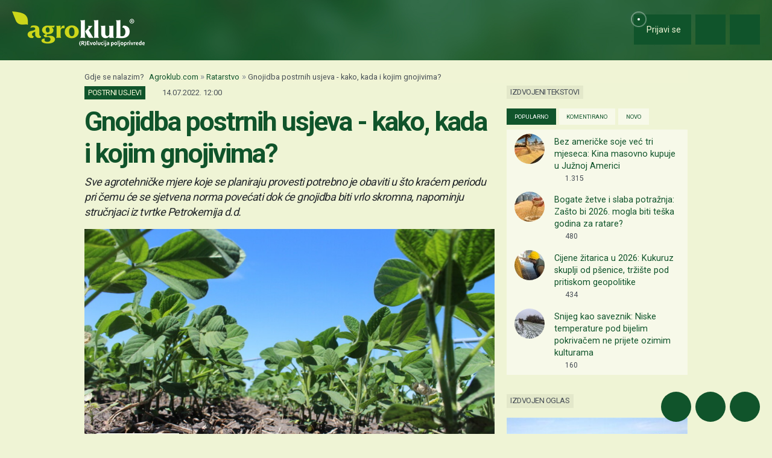

--- FILE ---
content_type: text/html; charset=UTF-8
request_url: https://www.agroklub.com/ratarstvo/gnojidba-postrnih-usjeva-kako-kada-i-kojim-gnojivima/78690/
body_size: 22506
content:
<!doctype html>
<html lang='hr'>
<head>
    <meta charset='utf-8'>
<title>Gnojidba postrnih usjeva - kako, kada i kojim gnojivima? - Ratarstvo | Agroklub.com</title>
<meta name='description' content='Sjetva postrnih usjeva odvija se u izrazito toplom i sušnom periodu godine pri čemu visoke temperature i manjak vlage utječu na brzo isušivanje površi...'>
<base href='https://www.agroklub.com/'>


<link href='https://cdn.agroklub.com/favicon.ico' rel='icon'>
<link href='https://cdn.agroklub.com/favicon.ico' rel='shortcut icon'>
<meta name='viewport' content='width=device-width, initial-scale=1.0'>
<meta name="robots"  content="max-image-preview:large" >
     <link rel='stylesheet' href='https://cdn.agroklub.com/css/web.min.css?id=5308948edb19bd65ba5903a9f1392c70'>
    <meta itemprop='name' content='Gnojidba postrnih usjeva - kako, kada i kojim gnojivima?'>
    <meta itemprop='description' content='Sjetva postrnih usjeva odvija se u izrazito toplom i sušnom periodu godine pri čemu visoke temperature i manjak vlage utječu na brzo isušivanje površinskog sjetvenog sloja tla, otežavajući klijanje i nicanje posijanih kultura. Zato će ona na tlima s visokom razinom podzemne vode, na površinama uz ri...'>
    <meta itemprop='image' content='https://cdn.agroklub.com/upload/images/text/ppk-valpovo-kukuruz-postrna-soja-soja-navodnjavanje-mehanizacija-24.jpg'>


<meta property="fb:app_id" content="188383504537153" />


<meta name='twitter:card' content='summary_large_image'>
    <meta name='twitter:site' content='@agroklub'>
    <meta name='twitter:title' content='Gnojidba postrnih usjeva - kako, kada i kojim gnojivima?'>
    <meta name='twitter:description' content='Sjetva postrnih usjeva odvija se u izrazito toplom i sušnom periodu godine pri čemu visoke temperature i manjak vlage utječu na brzo isušivanje površinskog sjetvenog sloja tla, otežavajući klijanje i nicanje posijanih kultura. Zato će ona na tlima s visokom razinom podzemne vode, na površinama uz ri...'>
    <meta name='twitter:image' content='https://cdn.agroklub.com/upload/images/text/ppk-valpovo-kukuruz-postrna-soja-soja-navodnjavanje-mehanizacija-24.jpg'>


<meta property='og:type' content='article'>
    <meta property='og:site_name' content='Agroklub.com'>
    <meta property='og:title' content='Gnojidba postrnih usjeva - kako, kada i kojim gnojivima?'>
    <meta property='og:description' content='Sjetva postrnih usjeva odvija se u izrazito toplom i sušnom periodu godine pri čemu visoke temperature i manjak vlage utječu na brzo isušivanje površinskog sjetvenog sloja tla, otežavajući klijanje i nicanje posijanih kultura. Zato će ona na tlima s visokom razinom podzemne vode, na površinama uz ri...'>
    <meta property='og:image' content='https://cdn.agroklub.com/upload/images/text/ppk-valpovo-kukuruz-postrna-soja-soja-navodnjavanje-mehanizacija-24.jpg'>
    <meta property="og:image:width" content="1200" />
    <meta property="og:image:height" content="800" />
    <meta property='og:url' content='https://www.agroklub.com/ratarstvo/gnojidba-postrnih-usjeva-kako-kada-i-kojim-gnojivima/78690/'>
            <script type="application/ld+json">
        {
    "@context": "http:\/\/schema.org",
    "@type": "NewsArticle",
    "url": "https:\/\/www.agroklub.com\/ratarstvo\/gnojidba-postrnih-usjeva-kako-kada-i-kojim-gnojivima\/78690\/",
    "mainEntityOfPage": "https:\/\/www.agroklub.com\/ratarstvo\/gnojidba-postrnih-usjeva-kako-kada-i-kojim-gnojivima\/78690\/",
    "publisher": {
        "@type": "Organization",
        "name": "Agroklub",
        "logo": {
            "@type": "ImageObject",
            "url": "https:\/\/cdn.agroklub.com\/upload\/images\/site-text\/thumb\/agroklub-logo-300x300.png"
        }
    },
    "inLanguage": {
        "@type": "Language",
        "name": "hr"
    },
    "image": "https:\/\/cdn.agroklub.com\/upload\/images\/text\/ppk-valpovo-kukuruz-postrna-soja-soja-navodnjavanje-mehanizacija-24.jpg",
    "headline": "Gnojidba postrnih usjeva - kako, kada i kojim gnojivima?",
    "articleBody": "Sjetva postrnih usjeva odvija se u izrazito toplom i sušnom periodu godine pri čemu visoke temperature i manjak vlage utječu na brzo isušivanje površinskog sjetvenog sloja tla, otežavajući klijanje i nicanje posijanih kultura. Zato će ona na tlima s visokom razinom podzemne vode, na površinama uz rijeke ili potoke, te na navodnjavanim površinama biti puno manje rizična. Uzimajući u obzir da takvi usjevi imaju cijeli niz blagotvornih učinaka na tlo na kojem se uzgajaju kao i na usjev koji slijedi u plodoredu, njihov uzgoj je preporučena mjera. \"Zbog nepovoljnih uvjeta uzgoja sve agrotehničke mjere koje se planiraju provesti potrebno je obaviti u što kraćem periodu pri čemu će se sjetvena norma povećati dok će gnojidba biti vrlo skromna\", napominju stručnjaci iz tvrtke Petrokemija d.d. dodavši da je ovisna o kulturi koja se uzgaja postrno te o kvaliteti tla na kojem se sije. Kada je dovoljno samo dušično gnojivo? Ako je tlo dobrih fizikalno-kemijskih svojstava i k tome bogato gnojeno za uzgoj glavnog usjeva, što je najčešće slučaj sa pšenicom i uljanom repicom, iz ove tvrtke kažu da će biti dovoljno primijeniti samo dušično gnojivo prije sjetve postrnog usjeva. \"Ono će potaknuti bržu razgradnju velike mase žetvenih ostataka, čime se mikroorganizmima kao glavnim akterima procesa razgradnje osigurava dovoljno energije za nesmetan rad\", pojasnili su. Kako dodaju, mikroorganizmi isto kao i postrni usjevi trebaju dušik za odvijanje životnih procesa zbog čega je moguća pojava dušične depresije uslijed nedostatne količine u tlu. \"Zato će biljkama kao lošijim konkurentima u toj \"borbi\" za taj element dobro doći njegove dodatne količine iz mineralnih gnojiva“, napominju. Primjena UAN-a i UREE Iz Petrokemije kažu da će na takvim tlima biti dovoljno primijeniti UREU ili UAN po žetvenim ostacima prije zaoravanja kako bi se ubrzala njihova razgradnja i potaknuo proces mineralizacije. \"UAN je tekuće mineralno gnojivo, koje ne isparava i teško se ispire iz tla ili lista\", pojašnjavaju dodajući da se može primijeniti bez razrjeđivanja u količini od 100 do 200 l\/ha ovisno o masi žetvenih ostataka. Međutim, navode da je UREA najčešće korišteno dušično gnojivo za razgradnju žetvenih ostataka. \"Odličan je izvor dušika uz uvjet da se u najkraćem roku od rasipanja po žetvenim ostacima unese u tlo kako ne bi došlo do volatizacije\", objašnjavaju dodavši da je potrebna količina za primjenu od 100 do 175 kg\/ha. Kod lošijeg tla obaviti predsjetvenu gnojidbu Ako će postrni usjev biti posijan na tlo koje je inače lošijih fizikalno-kemijskih svojstava, a zbog određenih okolnosti ni gnojidba glavnog usjeva nije bila obilna iz ove tvrtke preporučuju osim primjene gnojiva po žetvenim ostacima treba obaviti i predsjetvenu gnojidbu malom količinom mineralnog gnojiva. \"Za predsjetvenu gnojidbu bit će dovoljno primijeniti 40-60 kg\/ha dušika za stimulaciju početnog rasta usjeva\", poručili su dodavši da bi najbolji izbor bila formulacija NPK 15-15-15 u količini 200-300 kg\/ha, koja uz dušik tlo obogaćuje određenom količinom fosfora i kalija. Osim ove NPK formulacije mogu se koristiti i dušično sumporna gnojiva kao što su ASN i PETROKEMIJas. Kažu da su njihove dobre osobine to što se brzo tope i postaju brzo dostupna biljkama te povećavaju energiju klijanja. \"Količina koja se može primijeniti u predsjetvenoj pripremi tla za sjetvu postrnih usjeva je 150-250 kg\/ha\", zaključili su. Za više informacija obratite se ovoj tvrtki na jedan od niže navedenih kontakata ili na besplatni broj telefona 0800 647 647.",
    "datePublished": "2022-07-14T10:00:00.000000Z",
    "dateModified": "2022-07-14T10:00:00.000000Z",
    "author": {
        "@type": "Person",
        "name": "Martina Pavlović"
    }
}    </script>
 
    <!-- Global site tag (gtag.js) - Google Analytics -->
<script async src="https://www.googletagmanager.com/gtag/js?id=G-DJXEWDSTDN"></script>
<script>
    window.dataLayer = window.dataLayer || []

    function gtag() { dataLayer.push(arguments) }

    gtag('js', new Date())

	    gtag('set', 'Created', '2022-07-14')
	    gtag('set', 'country', 'HR')
	    gtag('set', 'countView', '2359')
	    gtag('set', 'partnerName', 'Petrokemija d.d. tvornica gnojiva')
	    gtag('set', 'sektor', 'Sredstva za zaštitu bilja i gnojiva')
	    gtag('set', 'partner', 'DA')
	    gtag('set', 'vrsta', 'tekst')
	
	    gtag('set', 'dimension2', '2022-07-14')
	    gtag('set', 'dimension3', 'HR')
	    gtag('set', 'dimension4', '2359')
	    gtag('set', 'dimension5', 'Petrokemija d.d. tvornica gnojiva')
	    gtag('set', 'dimension7', 'Sredstva za zaštitu bilja i gnojiva')
	    gtag('set', 'dimension6', 'DA')
	    gtag('set', 'dimension8', 'tekst')
	
    gtag('config', 'G-DJXEWDSTDN')
    gtag('config', 'G-YE2MMQB0RG')

        gtag('event', 'text_info', {
        'text_author': 'Martina Pavlović',
        'text_date': '2022-07-14'
    });
    </script>
    <script async src="https://pagead2.googlesyndication.com/pagead/js/adsbygoogle.js?client=ca-pub-6835057220593083" crossorigin="anonymous"></script>
<script async="async" src='https://www.googletagservices.com/tag/js/gpt.js'></script>
<script>
    var googletag = googletag || {};
    googletag.cmd = googletag.cmd || [];

    googletag.cmd.push(function () {

        var mappingTop = googletag.sizeMapping()
            .addSize([1660, 0], [[1200, 300], [1200, 150]])
            .addSize([1000, 0], [[1000, 250], [1000, 125], [980, 120], [970, 250], [950, 90], [728, 90]])
            .addSize([768, 0], [[728, 90]])
            .addSize([360, 0], [[360, 90], [336, 280], [336, 168], [336, 84], [300, 250], [300, 150]])
            .build();

        var mappingBody = googletag.sizeMapping()
            .addSize([1000, 0], [[1000, 125], [980, 120], [880, 110], [950, 90], [728, 90]])
            .addSize([768, 0], [[728, 90], [680, 170]])
            .addSize([360, 0], [[360, 90], [336, 280], [336, 336], [336, 168], [336, 84], [300, 600], [300, 300], [300, 250], [300, 150]])
            .build();

        var mappingBodySmall = googletag.sizeMapping()
            .addSize([1660, 0], [[880, 110], [728, 90]])
            .addSize([1040, 0], [[680, 170]])
            .addSize([768, 0], [[300, 600], [300, 300], [300, 250]])
            .addSize([360, 0], [[360, 90], [336, 280], [336, 336], [300, 600], [300, 300], [300, 250], [300, 150]])
            .build();

        var mappingColumn = googletag.sizeMapping()
            .addSize([360, 0], [[360, 90], [336, 280], [336, 336], [300, 600], [300, 300], [300, 250], [300, 150]])
            .build();

        var mappingText = googletag.sizeMapping()
            .addSize([360, 0], [[336, 280], [336, 336], [300, 300], [300, 250]])
            .build();

        var mappingSide = googletag.sizeMapping()
            .addSize([1660, 0], [[180, 720], [180, 360]])
            .addSize([320, 0], [])
            .build();

                                                
            googletag
                            .defineSlot('/1080745/HR_top', [[1200, 300],[1200, 150], [1000, 125],[1000, 250], [970, 250], [950, 90], [300, 250], [300, 150], [336, 280], [336, 168], [336, 84], [360, 90]], 'div-gpt-ad-1516887581044-0')
                                        .defineSizeMapping(mappingTop)
                            .addService(googletag.pubads());


                                                
            googletag
                            .defineSlot('/1080745/HR_body_1', [[300, 250], [1000, 125], [880,110],  [300, 600],  [300, 300], [980, 120], [728, 90], [950, 90], [300, 150], [336, 280], [336, 336], [360, 90]], 'div-gpt-ad-1516887581044-1')
                                        .defineSizeMapping(mappingBody)
                            .addService(googletag.pubads());


                                                
            googletag
                            .defineSlot('/1080745/HR_body_2', [[300, 250], [1000, 125], [880,110],  [300, 300], [980, 120], [728, 90], [950, 90], [300, 150], [336, 280], [336, 336], [360, 90]], 'div-gpt-ad-1516887581044-2')
                                        .defineSizeMapping(mappingBody)
                            .addService(googletag.pubads());


                                                
            googletag
                            .defineSlot('/1080745/HR_body_3', [[300, 250], [1000, 125], [880,110],   [300, 300], [980, 120], [728, 90], [950, 90], [300, 150], [336, 280], [336, 336], [360, 90]], 'div-gpt-ad-1516887581044-3')
                                        .defineSizeMapping(mappingBody)
                            .addService(googletag.pubads());


                                                
            googletag
                            .defineSlot('/1080745/HR_body_4', [[300, 250], [1000, 125], [880,110], [300, 300], [980, 120], [728, 90], [950, 90], [300, 150], [336, 280], [336, 336], [360, 90]], 'div-gpt-ad-1516887581044-4')
                                        .defineSizeMapping(mappingBody)
                            .addService(googletag.pubads());


                                                
            googletag
                            .defineSlot('/1080745/HR_body_small_1', [[300, 300], [680, 170], [300, 250], [728, 90], [630, 90], [880, 110], [300, 150], [336, 280], [360, 90], [300, 600]], 'div-gpt-ad-1516887581044-5')
                                        .defineSizeMapping(mappingBodySmall)
                            .addService(googletag.pubads());


                                                
            googletag
                            .defineSlot('/1080745/HR_body_small_2', [[300, 300], [680, 170], [300, 250], [728, 90], [630, 90], [880, 110], [300, 150], [336, 280], [360, 90], [300, 600]], 'div-gpt-ad-1516887581044-6')
                                        .defineSizeMapping(mappingBodySmall)
                            .addService(googletag.pubads());


                                                
            googletag
                            .defineSlot('/1080745/HR_column_1', [[300, 600], [300, 250], [300, 300], [300, 150]], 'div-gpt-ad-1516887581044-7')
                                        .addService(googletag.pubads());


                                                
            googletag
                            .defineSlot('/1080745/HR_column_2', [[300, 600], [300, 250], [300, 300], [300, 150]], 'div-gpt-ad-1516887581044-8')
                                        .addService(googletag.pubads());


                                                
            googletag
                            .defineSlot('/1080745/HR_side_1', [[180, 720], [180, 360]], 'div-gpt-ad-1516887581044-9')
                                        .defineSizeMapping(mappingSide)
                            .addService(googletag.pubads());


                                                
            googletag
                            .defineSlot('/1080745/HR_side_2', [[180, 720], [180, 360]], 'div-gpt-ad-1516887581044-10')
                                        .defineSizeMapping(mappingSide)
                            .addService(googletag.pubads());


                                                
            googletag
                            .defineSlot('/1080745/agroklub_hr_sticky', [[300, 100], [300, 75]], 'div-gpt-ad-1655461045539-0')
                                        .addService(googletag.pubads());


                                                
            googletag
                            .defineSlot('/1080745/HR_promo_right', [200, 400], 'div-gpt-ad-1665042686600-0')
                                        .addService(googletag.pubads());


                                                
            googletag
                            .defineSlot('/1080745/HR_text_1', [[300, 300], [300, 250], [336, 336], [336, 280]], 'div-gpt-ad-1715601811527-0')
                                        .defineSizeMapping(mappingText)
                            .addService(googletag.pubads());


        
        googletag.pubads().setTargeting('agro_kat', 'ratarstvo');

                                    googletag.pubads().setTargeting('agro_par', '4152');
                            googletag.pubads().setTargeting('agro_tekst', '78690');
                        
                    googletag.pubads().setTargeting('agro_user', '0');
        
        googletag.pubads().setCentering(true);
		googletag.pubads().enableSingleRequest();
        googletag.pubads().collapseEmptyDivs();
        googletag.enableServices();
    });
</script>
    <script
    src="https://cdn.userway.org/widget.js"
    data-color='#10542B'
    data-account='DlcQGe7YGD'
></script>    <script src="https://kit.fontawesome.com/3cf8be0fbf.js" crossorigin="anonymous" defer></script>
</head>
<body>

<header class="d-print-none" id='tablist-header' role='banner'>
    <div class='header-spacer' style='display: none;'></div>

    <div class='wrapper-header  header-portal '>
        <div class='container-fluid'>
            <div class='header-logotip d-none d-md-block'>
                <a href='' aria-label="Agroklub">
    <img src='https://cdn.agroklub.com/img/agroklub-logotip.png' width='220' height='58' alt='Agroklub logo' title='Agroklub' loading="lazy">
</a>
            </div>

            <div class='header-logotip-mobile d-md-none'>
                <a href='' aria-label="Agroklub">
    <img src="https://cdn.agroklub.com/img/agroklub-logotip-mobile.png" width="132" height="35" alt='Agroklub logo' title='Agroklub' loading="lazy">
</a>
            </div>

            <div class='header-logotip-scroll' style='display: none;'>
                <p>
    <a href='' class='website-title'>Agroklub</a>

    </p>            </div>

            <div class='header-menu'>
                <ul class='list-inline'>
        <li class='list-inline-item'>
        <a href='prijava/?redirect_url=https://www.agroklub.com/ratarstvo/gnojidba-postrnih-usjeva-kako-kada-i-kojim-gnojivima/78690/' class='btn btn-user-action px-3'>
            <span class='pulse-click'>
                <img src='https://cdn.agroklub.com/img/animation/pulse.svg' width="44" height="44" alt="Pulsna animacija">
            </span>
            <span>
                <i class='far fa-fw fa-lg fa-user me-1 d-inline'></i>
                <span class="d-none d-sm-inline"> Prijavi se</span>
            </span>
        </a>
    </li>
    
        <li class='list-inline-item'>
        <button
            data-bs-target="#collapse-search"
            data-parent='#tablist-header'
            class='btn btn-fixed btn-fixed-xxl btn-user-action'
            data-bs-toggle='collapse'
            aria-expanded='false'
            aria-controls='collapse-search'
            aria-label="Close"
            id='btn-collapse-search'
        >
            <i class='far fa-fw fa-lg fa-search'></i>
        </button>
    </li>
    
    <li class='list-inline-item'>
        <a
            href='#show-navigation'
            data-parent='#tablist-header'
            class='btn btn-fixed btn-fixed-xxl btn-user-action'
            data-bs-toggle='collapse'
            aria-expanded='false'
            aria-controls='show-navigation'
            aria-label="Navigation"
            id='btn-show-navigation'
        >
                        <i class='far fa-fw fa-lg fa-bars'></i>
        </a>
    </li>
</ul>
            </div>

            <div class='clearfix'></div>
        </div>
    </div>

    

        <div
        class='wrapper-navigation d-print-none collapse  wrapper-navigation-portal '
        role='tabpanel'
        id='collapse-search'
    >
        <div class='container'>
            <div class='card mb-0'>
                <div class='card-body'>
                        <p class="h6 text-uppercase mb-3">
    <span class="badge bg-primary text-white">
        Pretraga tekstova
    </span>
</p>

<form method='post' action='pretraga/'>
    <input type="hidden" name="_token" value="riU2OPle8uMjl8CtBmITFROu9v5mmHXb2u32b9PK" autocomplete="off">    <div class='row'>
        <div class='col-12'>
            <div class='mb-3'>
                <input
                    type='text'
                    name='query'
                    value=''
                    placeholder='Ključne riječi...'
                    maxlength='80'
                    class='form-control'
                >
            </div>
        </div>
    </div>
    <div class="row">
        <div class='col-12'>
            <div class='mb-3'>
                <label for='category' class='col-form-label col-form-label-sm text-white'>
                    Kategorija
                </label>
                <select name='text_category_id' class='form-select'>
                    <option value=''>Sve kategorije</option>
                                        <option
                        value='88'
                        
                    >
                        Agro prognoza
                    </option>
                                        <option
                        value='85'
                        
                    >
                        Agrohobi
                    </option>
                                        <option
                        value='157'
                        
                    >
                        Eko proizvodnja
                    </option>
                                        <option
                        value='184'
                        
                    >
                        Financiranje
                    </option>
                                        <option
                        value='129'
                        
                    >
                        Kolumna
                    </option>
                                        <option
                        value='169'
                        
                    >
                        Pčelarstvo
                    </option>
                                        <option
                        value='83'
                        
                    >
                        Poljoprivredne vijesti
                    </option>
                                        <option
                        value='93'
                        
                    >
                        Povrćarstvo
                    </option>
                                        <option
                        value='171'
                        
                    >
                        Prehrambena industrija
                    </option>
                                        <option
                        value='89'
                        
                    >
                        Ratarstvo
                    </option>
                                        <option
                        value='168'
                        
                    >
                        Ribarstvo
                    </option>
                                        <option
                        value='86'
                        
                    >
                        Sajmovi i događanja
                    </option>
                                        <option
                        value='128'
                        
                    >
                        Seoski turizam
                    </option>
                                        <option
                        value='90'
                        
                    >
                        Stočarstvo
                    </option>
                                        <option
                        value='170'
                        
                    >
                        Šumarstvo
                    </option>
                                        <option
                        value='94'
                        
                    >
                        Ukrasno i ljekovito bilje
                    </option>
                                        <option
                        value='92'
                        
                    >
                        Vinogradarstvo
                    </option>
                                        <option
                        value='91'
                        
                    >
                        Voćarstvo
                    </option>
                                    </select>
            </div>
        </div>
    </div>
    <div class="row">
        <div class='col-12 col-sm-6'>
            <div class='mb-3'>
                <label for='sort' class='col-form-label col-form-label-sm text-white'>
                    Poredaj po
                </label>
                <select name='sort' class='form-select'>
                                        <option
                        value='newest'
                        
                    >
                        Najnoviji
                    </option>
                                        <option
                        value='oldest'
                        
                    >
                        Najstariji
                    </option>
                                        <option
                        value='relevance'
                        
                    >
                        Relevantni
                    </option>
                                        <option
                        value='most_views'
                        
                    >
                        Najviše čitanja
                    </option>
                                        <option
                        value='most_comments'
                        
                    >
                        Najviše komentara
                    </option>
                                    </select>
            </div>
        </div>

        <div class='col-12 col-sm-6'>
            <div class='mb-3'>
                <label for='period' class='col-form-label col-form-label-sm text-white'>
                    Period
                </label>
                <select name='period' class='form-select'>
                                        <option
                        value='all'
                        
                    >
                        Sve vrijeme
                    </option>
                                        <option
                        value='year'
                        
                    >
                        Godina
                    </option>
                                        <option
                        value='month'
                        
                    >
                        Mjesec
                    </option>
                                        <option
                        value='week'
                        
                    >
                        Tjedan
                    </option>
                                    </select>
            </div>
        </div>
    </div>

    <div class='mb-3 text-end'>
        <button
            type='submit'
            class='btn btn-secondary'
            data-after-submit-value='Pričekajte...'
        >
            Pretraži
        </button>
    </div>
</form>
                </div>
            </div>
        </div>
    </div>
    
    <div class='wrapper-navigation d-print-none collapse  wrapper-navigation-portal '  role='tabpanel' id='show-navigation'>
        <div class='inner-navigation right'>
            <!-- Start Sidebar -->

<div class="custom-icons-container">
    <div class="row">
        <span class="d-flex active-icon" data-index="1">
            <i class="far fa-newspaper fa-fw me-1 fa-visible"></i>
        </span>
    </div>
    <div class="row">
        <span class="d-flex "  data-index="2">
            <i class="far fa-bullhorn fa-fw me-1 fa-visible"></i>
        </span>
    </div>
    <div class="row">
        <span class="d-flex " data-index="3">
            <i class="far fa-database fa-fw me-1 fa-visible"></i>
        </span>
    </div>
    <div class="row">
        <span class="d-flex " data-index="4">
            <i class="far fa-comment-alt fa-fw me-1 fa-visible"></i>
        </span>
    </div>
        
</div>

<div class="custom-nav-container" seamless="seamless">
        <ul id="custom-nav-1" class="navbar-nav custom-show">
        <li class="nav-title">
            <a href="">
                Poljoprivredni portal
            </a>
        </li>
                <li class="nav-item dropdown">
                        <div class="d-flex justify-content-between">
                <a class="nav-link" href="">
                    <p class="nav-link dropdown-link">
                        Poljoprivredne teme
                    </p>
                </a>
                <button class="nav-link dropdown-toggle">
                    <i class="fa fa-minus dropdown-icon"></i>
                </button>
            </div>
                        <ul
                                class="dropdown-menu expanded"
                style="display: block;"
                            >
                                <li>
                    <a class="dropdown-item active" href="ratarstvo/">
                        Ratarstvo
                    </a>
                </li>
                                <li>
                    <a class="dropdown-item " href="stocarstvo/">
                        Stočarstvo
                    </a>
                </li>
                                <li>
                    <a class="dropdown-item " href="vocarstvo/">
                        Voćarstvo
                    </a>
                </li>
                                <li>
                    <a class="dropdown-item " href="vinogradarstvo/">
                        Vinogradarstvo
                    </a>
                </li>
                                <li>
                    <a class="dropdown-item " href="povrcarstvo/">
                        Povrćarstvo
                    </a>
                </li>
                                <li>
                    <a class="dropdown-item " href="hortikultura/">
                        Ukrasno i ljekovito bilje
                    </a>
                </li>
                                <li>
                    <a class="dropdown-item " href="ribarstvo/">
                        Ribarstvo
                    </a>
                </li>
                                <li>
                    <a class="dropdown-item " href="pcelarstvo/">
                        Pčelarstvo
                    </a>
                </li>
                                <li>
                    <a class="dropdown-item " href="prehrambena-industrija/">
                        Prehrambena industrija
                    </a>
                </li>
                                <li>
                    <a class="dropdown-item " href="eko-proizvodnja/">
                        Eko proizvodnja
                    </a>
                </li>
                            </ul>
        </li>
                <li class="nav-item dropdown">
                        <div class="d-flex justify-content-between">
                <a class="nav-link" href="poljoprivredne-vijesti/">
                    <p class="nav-link dropdown-link">
                        Novosti i događanja
                    </p>
                </a>
                <button class="nav-link dropdown-toggle">
                    <i class="fa fa-plus dropdown-icon"></i>
                </button>
            </div>
                        <ul
                                class="dropdown-menu"
                            >
                                <li>
                    <a class="dropdown-item " href="poljoprivredne-vijesti/">
                        Poljoprivredne vijesti
                    </a>
                </li>
                                <li>
                    <a class="dropdown-item " href="sajmovi-dogadjanja/">
                        Sajmovi i događanja
                    </a>
                </li>
                                <li>
                    <a class="dropdown-item " href="raspored-sajmova/">
                        Kalendar događanja
                    </a>
                </li>
                                <li>
                    <a class="dropdown-item " href="kolumna/">
                        Kolumna
                    </a>
                </li>
                            </ul>
        </li>
                <li class="nav-item dropdown">
                        <div class="d-flex justify-content-between">
                <a class="nav-link" href="financiranje/">
                    <p class="nav-link dropdown-link">
                        Agro Plus
                    </p>
                </a>
                <button class="nav-link dropdown-toggle">
                    <i class="fa fa-plus dropdown-icon"></i>
                </button>
            </div>
                        <ul
                                class="dropdown-menu"
                            >
                                <li>
                    <a class="dropdown-item " href="agro-hobi/">
                        Agrohobi
                    </a>
                </li>
                                <li>
                    <a class="dropdown-item " href="agro-meteo/">
                        Agro prognoza
                    </a>
                </li>
                                <li>
                    <a class="dropdown-item " href="seoski-turizam/">
                        Seoski turizam
                    </a>
                </li>
                                <li>
                    <a class="dropdown-item " href="sumarstvo">
                        Šumarstvo
                    </a>
                </li>
                                <li>
                    <a class="dropdown-item " href="financiranje/">
                        Financiranje
                    </a>
                </li>
                                <li>
                    <a class="dropdown-item " href="ankete/">
                        Ankete
                    </a>
                </li>
                            </ul>
        </li>
                <li class="nav-item dropdown">
                        <div class="d-flex justify-content-between">
                <a class="nav-link" href="agrogalerija/">
                    <p class="nav-link dropdown-link">
                        Foto, video i dokumenti
                    </p>
                </a>
                <button class="nav-link dropdown-toggle">
                    <i class="fa fa-plus dropdown-icon"></i>
                </button>
            </div>
                        <ul
                                class="dropdown-menu"
                            >
                                <li>
                    <a class="dropdown-item " href="agrogalerija/">
                        Foto prilozi
                    </a>
                </li>
                                <li>
                    <a class="dropdown-item " href="video-prilozi/">
                        Video prilozi
                    </a>
                </li>
                                <li>
                    <a class="dropdown-item " href="dokumenti/">
                        Dokumenti
                    </a>
                </li>
                            </ul>
        </li>
            </ul>
    
        <ul id="custom-nav-2" class="navbar-nav ">
        <li class="nav-title">
            <a href="poljoprivredni-oglasnik/">
                Poljoprivredni oglasnik
            </a>
        </li>
                <li class="nav-item dropdown">
                        <a class="nav-link " href="poljoprivredni-oglasnik/poljoprivredna-zemljista/">
                <p class="nav-link dropdown-link">
                    Poljoprivredna zemljišta
                </p>
            </a>
                        <ul
                                class="dropdown-menu"
                            >
                            </ul>
        </li>
                <li class="nav-item dropdown">
                        <a class="nav-link " href="poljoprivredni-oglasnik/ponuda-poslova/">
                <p class="nav-link dropdown-link">
                    Radna mjesta
                </p>
            </a>
                        <ul
                                class="dropdown-menu"
                            >
                            </ul>
        </li>
                <li class="nav-item dropdown">
                        <div class="d-flex justify-content-between">
                <a class="nav-link" href="poljoprivredni-oglasnik/mehanizacija/">
                    <p class="nav-link dropdown-link">
                        Mehanizacija
                    </p>
                </a>
                <button class="nav-link dropdown-toggle">
                    <i class="fa fa-plus dropdown-icon"></i>
                </button>
            </div>
                        <ul
                                class="dropdown-menu"
                            >
                                <li>
                    <a class="dropdown-item " href="poljoprivredni-oglasnik/traktori/">
                        Traktori
                    </a>
                </li>
                                <li>
                    <a class="dropdown-item " href="poljoprivredni-oglasnik/malceri/">
                        Malčeri
                    </a>
                </li>
                                <li>
                    <a class="dropdown-item " href="poljoprivredni-oglasnik/traktorske-prikolice-cisterne/">
                        Prikolice i cisterne
                    </a>
                </li>
                                <li>
                    <a class="dropdown-item " href="poljoprivredni-oglasnik/atomizeri-prskalice/">
                        Atomizeri i prskalice
                    </a>
                </li>
                                <li>
                    <a class="dropdown-item " href="poljoprivredni-oglasnik/obrada-tla/">
                        Obrada tla
                    </a>
                </li>
                                <li>
                    <a class="dropdown-item " href="poljoprivredni-oglasnik/motokultivatori/">
                        Motokultivatori i motokopačice
                    </a>
                </li>
                                <li>
                    <a class="dropdown-item " href="poljoprivredni-oglasnik/kombajni/">
                        Kombajni
                    </a>
                </li>
                                <li>
                    <a class="dropdown-item " href="poljoprivredni-oglasnik/vilicari-utovarivaci/">
                        Viličari i utovarivači
                    </a>
                </li>
                                <li>
                    <a class="dropdown-item " href="poljoprivredni-oglasnik/sijacice/">
                        Sijačice
                    </a>
                </li>
                                <li>
                    <a class="dropdown-item " href="poljoprivredni-oglasnik/gospodarska-vozila/">
                        Gospodarska vozila
                    </a>
                </li>
                            </ul>
        </li>
                <li class="nav-item dropdown">
                        <div class="d-flex justify-content-between">
                <a class="nav-link" href="poljoprivredni-oglasnik/alati/">
                    <p class="nav-link dropdown-link">
                        Alati i oruđa
                    </p>
                </a>
                <button class="nav-link dropdown-toggle">
                    <i class="fa fa-plus dropdown-icon"></i>
                </button>
            </div>
                        <ul
                                class="dropdown-menu"
                            >
                                <li>
                    <a class="dropdown-item " href="poljoprivredni-oglasnik/motorne-pile/">
                        Motorne pile
                    </a>
                </li>
                                <li>
                    <a class="dropdown-item " href="poljoprivredni-oglasnik/kosilice-trimeri/">
                        Kosilice i trimeri
                    </a>
                </li>
                                <li>
                    <a class="dropdown-item " href="poljoprivredni-oglasnik/vrtni-alati">
                        Vrtni alati
                    </a>
                </li>
                            </ul>
        </li>
                <li class="nav-item dropdown">
                        <div class="d-flex justify-content-between">
                <a class="nav-link" href="poljoprivredni-oglasnik/oprema-dijelovi/">
                    <p class="nav-link dropdown-link">
                        Oprema i dijelovi
                    </p>
                </a>
                <button class="nav-link dropdown-toggle">
                    <i class="fa fa-plus dropdown-icon"></i>
                </button>
            </div>
                        <ul
                                class="dropdown-menu"
                            >
                                <li>
                    <a class="dropdown-item " href="poljoprivredni-oglasnik/radna-zastitna-odjeca/">
                        Radna i zaštitna odjeća
                    </a>
                </li>
                                <li>
                    <a class="dropdown-item " href="poljoprivredni-oglasnik/plastenici-staklenici-skladista/">
                        Plastenici i skladišta
                    </a>
                </li>
                                <li>
                    <a class="dropdown-item " href="poljoprivredni-oglasnik/navodnjavanje-oprema/">
                        Oprema za navodnjavanje
                    </a>
                </li>
                                <li>
                    <a class="dropdown-item " href="poljoprivredni-oglasnik/enoloski-preparati/">
                        Enološki preparati i oprema
                    </a>
                </li>
                                <li>
                    <a class="dropdown-item " href="poljoprivredni-oglasnik/gume/">
                        Gume
                    </a>
                </li>
                                <li>
                    <a class="dropdown-item " href="poljoprivredni-oglasnik/rezervni-dijelovi/">
                        Rezervni dijelovi
                    </a>
                </li>
                                <li>
                    <a class="dropdown-item " href="poljoprivredni-oglasnik/ulja-maziva-tekucine-filteri/">
                        Ulja, maziva, tekućine i filteri
                    </a>
                </li>
                                <li>
                    <a class="dropdown-item " href="poljoprivredni-oglasnik/gradjevinski-materijal/">
                        Građevinski materijal
                    </a>
                </li>
                                <li>
                    <a class="dropdown-item " href="poljoprivredni-oglasnik/oprema-prerada/">
                        Oprema za preradu
                    </a>
                </li>
                                <li>
                    <a class="dropdown-item " href="poljoprivredni-oglasnik/ograde-pletiva-elektricni-pastiri/">
                        Ograde, pletiva i električni pastiri
                    </a>
                </li>
                            </ul>
        </li>
                <li class="nav-item dropdown">
                        <div class="d-flex justify-content-between">
                <a class="nav-link" href="poljoprivredni-oglasnik/poljoprivredni-proizvodi/">
                    <p class="nav-link dropdown-link">
                        Poljoprivredni proizvodi
                    </p>
                </a>
                <button class="nav-link dropdown-toggle">
                    <i class="fa fa-plus dropdown-icon"></i>
                </button>
            </div>
                        <ul
                                class="dropdown-menu"
                            >
                                <li>
                    <a class="dropdown-item " href="poljoprivredni-oglasnik/stocna-hrana/">
                        Stočna hrana
                    </a>
                </li>
                                <li>
                    <a class="dropdown-item " href="poljoprivredni-oglasnik/vina-rakije/">
                        Vina, likeri i rakije
                    </a>
                </li>
                                <li>
                    <a class="dropdown-item " href="poljoprivredni-oglasnik/sirevi-mlijecni-proizvodi/">
                        Sirevi i mliječni proizvodi
                    </a>
                </li>
                                <li>
                    <a class="dropdown-item " href="poljoprivredni-oglasnik/domace-zivotinje/">
                        Domaće životinje
                    </a>
                </li>
                            </ul>
        </li>
                <li class="nav-item dropdown">
                        <div class="d-flex justify-content-between">
                <a class="nav-link" href="poljoprivredni-oglasnik/sadni-materijal/">
                    <p class="nav-link dropdown-link">
                        Sadni materijal
                    </p>
                </a>
                <button class="nav-link dropdown-toggle">
                    <i class="fa fa-plus dropdown-icon"></i>
                </button>
            </div>
                        <ul
                                class="dropdown-menu"
                            >
                                <li>
                    <a class="dropdown-item " href="poljoprivredni-oglasnik/vocne-sadnice/">
                        Voćne sadnice
                    </a>
                </li>
                                <li>
                    <a class="dropdown-item " href="poljoprivredni-oglasnik/sjeme-zitarice-uljarice/">
                        Sjeme žitarica, uljarica i šećerne repe
                    </a>
                </li>
                                <li>
                    <a class="dropdown-item " href="poljoprivredni-oglasnik/ukrasno-zacinsko-ljekovito-bilje/">
                        Ukrasno, začinsko i ljekovito bilje
                    </a>
                </li>
                                <li>
                    <a class="dropdown-item " href="poljoprivredni-oglasnik/sjeme-voce-povrce/">
                        Sjeme voća i povrća
                    </a>
                </li>
                                <li>
                    <a class="dropdown-item " href="poljoprivredni-oglasnik/krmno-bilje-travne-smjese/">
                        Krmno bilje i travne smjese
                    </a>
                </li>
                            </ul>
        </li>
                <li class="nav-item dropdown">
                        <div class="d-flex justify-content-between">
                <a class="nav-link" href="poljoprivredni-oglasnik/usluge/">
                    <p class="nav-link dropdown-link">
                        Usluge i ostalo
                    </p>
                </a>
                <button class="nav-link dropdown-toggle">
                    <i class="fa fa-plus dropdown-icon"></i>
                </button>
            </div>
                        <ul
                                class="dropdown-menu"
                            >
                                <li>
                    <a class="dropdown-item " href="poljoprivredni-oglasnik/knjige-casopisi/">
                        Knjige i časopisi
                    </a>
                </li>
                                <li>
                    <a class="dropdown-item " href="poljoprivredni-oglasnik/edukacije-osposobljavanja/">
                        Edukacije i osposobljavanje
                    </a>
                </li>
                                <li>
                    <a class="dropdown-item " href="poljoprivredni-oglasnik/ruralni-turizam/">
                        Ruralni turizam
                    </a>
                </li>
                                <li>
                    <a class="dropdown-item " href="poljoprivredni-oglasnik/igracke/">
                        Igračke
                    </a>
                </li>
                                <li>
                    <a class="dropdown-item " href="poljoprivredni-oglasnik/ambalaza">
                        Ambalaža
                    </a>
                </li>
                            </ul>
        </li>
                <li class="nav-item dropdown">
                        <div class="d-flex justify-content-between">
                <a class="nav-link" href="poljoprivredni-oglasnik/zastitna-sredstva-gnojiva/">
                    <p class="nav-link dropdown-link">
                        Zaštitna sredstva i gnojiva
                    </p>
                </a>
                <button class="nav-link dropdown-toggle">
                    <i class="fa fa-plus dropdown-icon"></i>
                </button>
            </div>
                        <ul
                                class="dropdown-menu"
                            >
                                <li>
                    <a class="dropdown-item " href="poljoprivredni-oglasnik/fungicidi/">
                        Fungicidi
                    </a>
                </li>
                                <li>
                    <a class="dropdown-item " href="poljoprivredni-oglasnik/herbicidi/">
                        Herbicidi
                    </a>
                </li>
                                <li>
                    <a class="dropdown-item " href="poljoprivredni-oglasnik/insekticidi/">
                        Insekticidi
                    </a>
                </li>
                                <li>
                    <a class="dropdown-item " href="poljoprivredni-oglasnik/zastita-sjemena/">
                        Zaštita sjemena
                    </a>
                </li>
                                <li>
                    <a class="dropdown-item " href="poljoprivredni-oglasnik/ostala-szb/">
                        Ostala sredstva za zaštitu bilja
                    </a>
                </li>
                                <li>
                    <a class="dropdown-item " href="poljoprivredni-oglasnik/deratizacija-dezinsekcija/">
                        Deratizacija i dezinsekcija
                    </a>
                </li>
                                <li>
                    <a class="dropdown-item " href="poljoprivredni-oglasnik/gnojiva/">
                        Gnojiva
                    </a>
                </li>
                            </ul>
        </li>
                <li class="nav-item dropdown">
                        <div class="d-flex justify-content-between">
                <a class="nav-link" href="poljoprivredni-oglasnik/pcelarska-oprema">
                    <p class="nav-link dropdown-link">
                        Pčelarska oprema
                    </p>
                </a>
                <button class="nav-link dropdown-toggle">
                    <i class="fa fa-plus dropdown-icon"></i>
                </button>
            </div>
                        <ul
                                class="dropdown-menu"
                            >
                                <li>
                    <a class="dropdown-item " href="poljoprivredni-oglasnik/kosnice-dijelovi">
                        Košnice i dijelovi
                    </a>
                </li>
                                <li>
                    <a class="dropdown-item " href="poljoprivredni-oglasnik/satna-osnova-vosak">
                        Satna osnova i vosak
                    </a>
                </li>
                                <li>
                    <a class="dropdown-item " href="poljoprivredni-oglasnik/pcelarski-pribor">
                        Pčelarski pribor
                    </a>
                </li>
                                <li>
                    <a class="dropdown-item " href="poljoprivredni-oglasnik/hrana-dodaci-pcele">
                        Hrana i dodaci za pčele
                    </a>
                </li>
                                <li>
                    <a class="dropdown-item " href="poljoprivredni-oglasnik/lijecenje-zastita-pcela">
                        Liječenje i zaštita pčela
                    </a>
                </li>
                                <li>
                    <a class="dropdown-item " href="poljoprivredni-oglasnik/matice-pcele">
                        Matice i pčele
                    </a>
                </li>
                            </ul>
        </li>
            </ul>
    
        <ul id="custom-nav-3" class="navbar-nav ">
        <li class="nav-title">
            <a href="agrobaza/">
                Baze podataka
            </a>
        </li>
                <li class="nav-item dropdown">
                        <div class="d-flex justify-content-between">
                <a class="nav-link" href="zastitna-sredstva/">
                    <p class="nav-link dropdown-link">
                        Zaštitna sredstva
                    </p>
                </a>
                <button class="nav-link dropdown-toggle">
                    <i class="fa fa-plus dropdown-icon"></i>
                </button>
            </div>
                        <ul
                                class="dropdown-menu"
                            >
                                <li>
                    <a class="dropdown-item " href="zastitna-sredstva/herbicidi-1/">
                        Herbicidi
                    </a>
                </li>
                                <li>
                    <a class="dropdown-item " href="zastitna-sredstva/fungicidi-2/">
                        Fungicidi
                    </a>
                </li>
                                <li>
                    <a class="dropdown-item " href="zastitna-sredstva/insekticidi-3/">
                        Insekticidi
                    </a>
                </li>
                                <li>
                    <a class="dropdown-item " href="zastitna-sredstva/ostala-sredstva-57/">
                        Ostala sredstva
                    </a>
                </li>
                            </ul>
        </li>
                <li class="nav-item dropdown">
                        <div class="d-flex justify-content-between">
                <a class="nav-link" href="gnojiva/">
                    <p class="nav-link dropdown-link">
                        Gnojiva
                    </p>
                </a>
                <button class="nav-link dropdown-toggle">
                    <i class="fa fa-plus dropdown-icon"></i>
                </button>
            </div>
                        <ul
                                class="dropdown-menu"
                            >
                                <li>
                    <a class="dropdown-item " href="gnojiva/mineralna-gnojiva/">
                        Mineralna gnojiva
                    </a>
                </li>
                                <li>
                    <a class="dropdown-item " href="gnojiva/organska-gnojiva/">
                        Organska gnojiva
                    </a>
                </li>
                                <li>
                    <a class="dropdown-item " href="gnojiva/poboljsivaci-tla/">
                        Poboljšivači tla
                    </a>
                </li>
                            </ul>
        </li>
                <li class="nav-item dropdown">
                        <div class="d-flex justify-content-between">
                <a class="nav-link" href="sortna-lista/">
                    <p class="nav-link dropdown-link">
                        Biljne vrste i sorte
                    </p>
                </a>
                <button class="nav-link dropdown-toggle">
                    <i class="fa fa-plus dropdown-icon"></i>
                </button>
            </div>
                        <ul
                                class="dropdown-menu"
                            >
                                <li>
                    <a class="dropdown-item " href="sortna-lista/voce/">
                        Voće
                    </a>
                </li>
                                <li>
                    <a class="dropdown-item " href="sortna-lista/povrce/">
                        Povrće
                    </a>
                </li>
                                <li>
                    <a class="dropdown-item " href="sortna-lista/vinova-loza/">
                        Vinova loza
                    </a>
                </li>
                                <li>
                    <a class="dropdown-item " href="sortna-lista/zitarice/">
                        Žitarice
                    </a>
                </li>
                                <li>
                    <a class="dropdown-item " href="sortna-lista/repa-krumpir/">
                        Repa i krumpir
                    </a>
                </li>
                                <li>
                    <a class="dropdown-item " href="sortna-lista/krmno-bilje/">
                        Krmno bilje
                    </a>
                </li>
                                <li>
                    <a class="dropdown-item " href="sortna-lista/uljarice-predivo-bilje/">
                        Uljarice i predivo bilje
                    </a>
                </li>
                                <li>
                    <a class="dropdown-item " href="sortna-lista/ljekovito-bilje/">
                        Ljekovito bilje
                    </a>
                </li>
                            </ul>
        </li>
                <li class="nav-item dropdown">
                        <div class="d-flex justify-content-between">
                <a class="nav-link" href="baza-stocarstva/">
                    <p class="nav-link dropdown-link">
                        Stočarstvo
                    </p>
                </a>
                <button class="nav-link dropdown-toggle">
                    <i class="fa fa-plus dropdown-icon"></i>
                </button>
            </div>
                        <ul
                                class="dropdown-menu"
                            >
                                <li>
                    <a class="dropdown-item " href="baza-stocarstva/svinjogojstvo/">
                        Svinjogojstvo
                    </a>
                </li>
                                <li>
                    <a class="dropdown-item " href="baza-stocarstva/govedarstvo/">
                        Govedarstvo
                    </a>
                </li>
                                <li>
                    <a class="dropdown-item " href="baza-stocarstva/konjogojstvo/">
                        Konjogojstvo
                    </a>
                </li>
                                <li>
                    <a class="dropdown-item " href="baza-stocarstva/kozarstvo/">
                        Kozarstvo
                    </a>
                </li>
                                <li>
                    <a class="dropdown-item " href="baza-stocarstva/ovcarstvo/">
                        Ovčarstvo
                    </a>
                </li>
                                <li>
                    <a class="dropdown-item " href="baza-stocarstva/male-zivotinje/">
                        Male životinje
                    </a>
                </li>
                                <li>
                    <a class="dropdown-item " href="baza-stocarstva/peradarstvo/">
                        Peradarstvo
                    </a>
                </li>
                                <li>
                    <a class="dropdown-item " href="baza-stocarstva/pcelarstvo/">
                        Pčelarstvo
                    </a>
                </li>
                            </ul>
        </li>
                <li class="nav-item dropdown">
                        <a class="nav-link " href="potpore/">
                <p class="nav-link dropdown-link">
                    Isplaćene potpore
                </p>
            </a>
                        <ul
                                class="dropdown-menu"
                            >
                            </ul>
        </li>
                <li class="nav-item dropdown">
                        <a class="nav-link " href="trziste/">
                <p class="nav-link dropdown-link">
                    Tržište
                </p>
            </a>
                        <ul
                                class="dropdown-menu"
                            >
                            </ul>
        </li>
                <li class="nav-item dropdown">
                        <a class="nav-link " href="vrijeme/">
                <p class="nav-link dropdown-link">
                    Vremenska prognoza
                </p>
            </a>
                        <ul
                                class="dropdown-menu"
                            >
                            </ul>
        </li>
            </ul>
    
        <ul id="custom-nav-4" class="navbar-nav ">
        <li class="nav-title">
            <a href="klub/">
                KLUB, društvena mreža
            </a>
        </li>

        <li class="nav-title">
            Zadnje aktivnosti
                    </li>
                <li class="w-90 px-2">
            <small>Zadnje aktivnosti korisnika mogu vidjeti samo registrirani korisnici.</small>
        </li>
        
        <li class="nav-title">
            Online korisnici
                    </li>
                <li class="w-90 px-2">
            <small>Online korisnike Agrokluba mogu vidjeti samo registirani korisnici.</small>
        </li>
        
                <li class="w-90 mt-3">
            Za potpune funkcionalnosti ovih servisa, <b><a href="https://www.agroklub.com/prijava/">prijavi se</a></b>.
        </li>
                
    </ul>
    
    <ul id="custom-nav-5" class="navbar-nav">
        <li class="nav-title"></li>
                            </ul>

    
</div>
<!-- End sidebar -->
        </div>
        
    </div>
</header>

<div class='wrapper-main'>
    <div class='floating-menu sticky-top sticky-top-spacer d-none d-xl-block'>
        <div class='card-side-navigation'>
        <p class='navigation-heading h6 text-uppercase mb-2'>
        <span class='badge bg-primary text-white'>
            <a href='#collapse-navigation-lang' data-bs-toggle='collapse' aria-expanded='false' aria-controls='collapse-navigation-lang'>
                Agroklub Hrvatska
                <i class="far ms-1 me-1 fa-caret-down" id='collapse-navigation-lang-icon'></i>
            </a>
        </span>
        </p>

                <nav class='collapse hide' id='collapse-navigation-lang'>
            <ul class='list-unstyled navigation mb-2'>
                <li>
                    <a href='https://www.agroklub.com/ratarstvo/gnojidba-postrnih-usjeva-kako-kada-i-kojim-gnojivima/78690/'>
                        <b>Hrvatska</b>
                    </a>
                </li>

                                <li>
                    <a href='https://www.agroklub.rs/ratarstvo/gnojidba-postrnih-usjeva-kako-kada-i-kojim-gnojivima/78690/'>
                        Srbija
                    </a>
                </li>
                                <li>
                    <a href='https://www.agroklub.ba/ratarstvo/gnojidba-postrnih-usjeva-kako-kada-i-kojim-gnojivima/78690/'>
                        Bosna i Hercegovina
                    </a>
                </li>
                            </ul>
        </nav>
        
        

        <div class='card scrollbar-gray mb-0'>
            <nav class='collapse show' id='collapse-navigation-menu'>
                <ul class='list-unstyled navigation mb-0'>
                                        <li>
                        <a
                            href='https://www.agroklub.com/'
                            class='align-middle text-uppercase fa-hover'
                                                    >
                        <span class='d-inline-block'>
                            <i class='far fa-newspaper fa-fw text-lg me-1 fa-visible'></i>
                            <i class='fa fa-newspaper fa-fw text-lg me-1 fa-hovered'></i>
                        </span>
                                                        <b>Poljoprivredni portal</b>
                                                    </a>

                        <ul class='list-unstyled'>
                                                        <li>
                                <a
                                                                        data-bs-toggle="collapse"
                                    href="#collapse-navigation-agricultural-topics"
                                    aria-controls="collapse-navigation-agricultural-topics"
                                    aria-expanded="true"
                                                                    >
                                                                        <i
                                        class='fa ms-1 me-1 fa-caret-down'
                                        id='collapse-navigation-icon-agricultural-topics'
                                    ></i>
                                    
                                                                        <b>Poljoprivredne teme</b>
                                                                    </a>

                                                                <ul
                                                                        class="list-unstyled collapse-navigation collapse  show "
                                    id="collapse-navigation-agricultural-topics"
                                    data-slug="agricultural-topics"
                                                                    >
                                                                        <li>
                                        <a href='ratarstvo/'  class="active" >
                                            Ratarstvo
                                        </a>
                                    </li>
                                                                        <li>
                                        <a href='stocarstvo/' >
                                            Stočarstvo
                                        </a>
                                    </li>
                                                                        <li>
                                        <a href='vocarstvo/' >
                                            Voćarstvo
                                        </a>
                                    </li>
                                                                        <li>
                                        <a href='vinogradarstvo/' >
                                            Vinogradarstvo
                                        </a>
                                    </li>
                                                                        <li>
                                        <a href='povrcarstvo/' >
                                            Povrćarstvo
                                        </a>
                                    </li>
                                                                        <li>
                                        <a href='hortikultura/' >
                                            Ukrasno i ljekovito bilje
                                        </a>
                                    </li>
                                                                        <li>
                                        <a href='ribarstvo/' >
                                            Ribarstvo
                                        </a>
                                    </li>
                                                                        <li>
                                        <a href='pcelarstvo/' >
                                            Pčelarstvo
                                        </a>
                                    </li>
                                                                        <li>
                                        <a href='prehrambena-industrija/' >
                                            Prehrambena industrija
                                        </a>
                                    </li>
                                                                        <li>
                                        <a href='eko-proizvodnja/' >
                                            Eko proizvodnja
                                        </a>
                                    </li>
                                                                    </ul>
                                                            </li>
                                                        <li>
                                <a
                                                                        data-bs-toggle="collapse"
                                    href="#collapse-navigation-news-events"
                                    aria-controls="collapse-navigation-news-events"
                                    aria-expanded="false"
                                                                    >
                                                                        <i
                                        class='fa ms-1 me-1 fa-caret-right'
                                        id='collapse-navigation-icon-news-events'
                                    ></i>
                                    
                                                                        Novosti i događanja
                                                                    </a>

                                                                <ul
                                                                        class="list-unstyled collapse-navigation collapse "
                                    id="collapse-navigation-news-events"
                                    data-slug="news-events"
                                                                    >
                                                                        <li>
                                        <a href='poljoprivredne-vijesti/' >
                                            Poljoprivredne vijesti
                                        </a>
                                    </li>
                                                                        <li>
                                        <a href='sajmovi-dogadjanja/' >
                                            Sajmovi i događanja
                                        </a>
                                    </li>
                                                                        <li>
                                        <a href='raspored-sajmova/' >
                                            Kalendar događanja
                                        </a>
                                    </li>
                                                                        <li>
                                        <a href='kolumna/' >
                                            Kolumna
                                        </a>
                                    </li>
                                                                    </ul>
                                                            </li>
                                                        <li>
                                <a
                                                                        data-bs-toggle="collapse"
                                    href="#collapse-navigation-agro-plus"
                                    aria-controls="collapse-navigation-agro-plus"
                                    aria-expanded="false"
                                                                    >
                                                                        <i
                                        class='fa ms-1 me-1 fa-caret-right'
                                        id='collapse-navigation-icon-agro-plus'
                                    ></i>
                                    
                                                                        Agro Plus
                                                                    </a>

                                                                <ul
                                                                        class="list-unstyled collapse-navigation collapse "
                                    id="collapse-navigation-agro-plus"
                                    data-slug="agro-plus"
                                                                    >
                                                                        <li>
                                        <a href='agro-hobi/' >
                                            Agrohobi
                                        </a>
                                    </li>
                                                                        <li>
                                        <a href='agro-meteo/' >
                                            Agro prognoza
                                        </a>
                                    </li>
                                                                        <li>
                                        <a href='seoski-turizam/' >
                                            Seoski turizam
                                        </a>
                                    </li>
                                                                        <li>
                                        <a href='sumarstvo' >
                                            Šumarstvo
                                        </a>
                                    </li>
                                                                        <li>
                                        <a href='financiranje/' >
                                            Financiranje
                                        </a>
                                    </li>
                                                                        <li>
                                        <a href='ankete/' >
                                            Ankete
                                        </a>
                                    </li>
                                                                    </ul>
                                                            </li>
                                                        <li>
                                <a
                                                                        data-bs-toggle="collapse"
                                    href="#collapse-navigation-photo-video-document"
                                    aria-controls="collapse-navigation-photo-video-document"
                                    aria-expanded="false"
                                                                    >
                                                                        <i
                                        class='fa ms-1 me-1 fa-caret-right'
                                        id='collapse-navigation-icon-photo-video-document'
                                    ></i>
                                    
                                                                        Foto, video i dokumenti
                                                                    </a>

                                                                <ul
                                                                        class="list-unstyled collapse-navigation collapse "
                                    id="collapse-navigation-photo-video-document"
                                    data-slug="photo-video-document"
                                                                    >
                                                                        <li>
                                        <a href='agrogalerija/' >
                                            Foto prilozi
                                        </a>
                                    </li>
                                                                        <li>
                                        <a href='video-prilozi/' >
                                            Video prilozi
                                        </a>
                                    </li>
                                                                        <li>
                                        <a href='dokumenti/' >
                                            Dokumenti
                                        </a>
                                    </li>
                                                                    </ul>
                                                            </li>
                                                    </ul>
                    </li>
                                        <li>
                        <a
                            href='https://www.agroklub.com/poljoprivredni-oglasnik/'
                            class='align-middle text-uppercase fa-hover'
                                                    >
                        <span class='d-inline-block'>
                            <i class='far fa-bullhorn fa-fw text-lg me-1 fa-visible'></i>
                            <i class='fa fa-bullhorn fa-fw text-lg me-1 fa-hovered'></i>
                        </span>
                                                            Poljoprivredni oglasnik
                                                                                    </a>

                        <ul class='list-unstyled'>
                                                        <li>
                                <a
                                                                        href="poljoprivredni-oglasnik/poljoprivredna-zemljista/"
                                                                    >
                                    
                                                                        Poljoprivredna zemljišta
                                                                    </a>

                                                            </li>
                                                        <li>
                                <a
                                                                        href="poljoprivredni-oglasnik/ponuda-poslova/"
                                                                    >
                                    
                                                                        Radna mjesta
                                                                    </a>

                                                            </li>
                                                        <li>
                                <a
                                                                        data-bs-toggle="collapse"
                                    href="#collapse-navigation-agroad-133"
                                    aria-controls="collapse-navigation-agroad-133"
                                    aria-expanded="false"
                                                                    >
                                                                        <i
                                        class='fa ms-1 me-1 fa-caret-right'
                                        id='collapse-navigation-icon-agroad-133'
                                    ></i>
                                    
                                                                        Mehanizacija
                                                                    </a>

                                                                <ul
                                                                        class="list-unstyled collapse-navigation collapse "
                                    id="collapse-navigation-agroad-133"
                                    data-slug="agroad-133"
                                                                    >
                                                                        <li>
                                        <a href='poljoprivredni-oglasnik/traktori/' >
                                            Traktori
                                        </a>
                                    </li>
                                                                        <li>
                                        <a href='poljoprivredni-oglasnik/malceri/' >
                                            Malčeri
                                        </a>
                                    </li>
                                                                        <li>
                                        <a href='poljoprivredni-oglasnik/traktorske-prikolice-cisterne/' >
                                            Prikolice i cisterne
                                        </a>
                                    </li>
                                                                        <li>
                                        <a href='poljoprivredni-oglasnik/atomizeri-prskalice/' >
                                            Atomizeri i prskalice
                                        </a>
                                    </li>
                                                                        <li>
                                        <a href='poljoprivredni-oglasnik/obrada-tla/' >
                                            Obrada tla
                                        </a>
                                    </li>
                                                                        <li>
                                        <a href='poljoprivredni-oglasnik/motokultivatori/' >
                                            Motokultivatori i motokopačice
                                        </a>
                                    </li>
                                                                        <li>
                                        <a href='poljoprivredni-oglasnik/kombajni/' >
                                            Kombajni
                                        </a>
                                    </li>
                                                                        <li>
                                        <a href='poljoprivredni-oglasnik/vilicari-utovarivaci/' >
                                            Viličari i utovarivači
                                        </a>
                                    </li>
                                                                        <li>
                                        <a href='poljoprivredni-oglasnik/sijacice/' >
                                            Sijačice
                                        </a>
                                    </li>
                                                                        <li>
                                        <a href='poljoprivredni-oglasnik/gospodarska-vozila/' >
                                            Gospodarska vozila
                                        </a>
                                    </li>
                                                                    </ul>
                                                            </li>
                                                        <li>
                                <a
                                                                        data-bs-toggle="collapse"
                                    href="#collapse-navigation-agroad-138"
                                    aria-controls="collapse-navigation-agroad-138"
                                    aria-expanded="false"
                                                                    >
                                                                        <i
                                        class='fa ms-1 me-1 fa-caret-right'
                                        id='collapse-navigation-icon-agroad-138'
                                    ></i>
                                    
                                                                        Alati i oruđa
                                                                    </a>

                                                                <ul
                                                                        class="list-unstyled collapse-navigation collapse "
                                    id="collapse-navigation-agroad-138"
                                    data-slug="agroad-138"
                                                                    >
                                                                        <li>
                                        <a href='poljoprivredni-oglasnik/motorne-pile/' >
                                            Motorne pile
                                        </a>
                                    </li>
                                                                        <li>
                                        <a href='poljoprivredni-oglasnik/kosilice-trimeri/' >
                                            Kosilice i trimeri
                                        </a>
                                    </li>
                                                                        <li>
                                        <a href='poljoprivredni-oglasnik/vrtni-alati' >
                                            Vrtni alati
                                        </a>
                                    </li>
                                                                    </ul>
                                                            </li>
                                                        <li>
                                <a
                                                                        data-bs-toggle="collapse"
                                    href="#collapse-navigation-agroad-134"
                                    aria-controls="collapse-navigation-agroad-134"
                                    aria-expanded="false"
                                                                    >
                                                                        <i
                                        class='fa ms-1 me-1 fa-caret-right'
                                        id='collapse-navigation-icon-agroad-134'
                                    ></i>
                                    
                                                                        Oprema i dijelovi
                                                                    </a>

                                                                <ul
                                                                        class="list-unstyled collapse-navigation collapse "
                                    id="collapse-navigation-agroad-134"
                                    data-slug="agroad-134"
                                                                    >
                                                                        <li>
                                        <a href='poljoprivredni-oglasnik/radna-zastitna-odjeca/' >
                                            Radna i zaštitna odjeća
                                        </a>
                                    </li>
                                                                        <li>
                                        <a href='poljoprivredni-oglasnik/plastenici-staklenici-skladista/' >
                                            Plastenici i skladišta
                                        </a>
                                    </li>
                                                                        <li>
                                        <a href='poljoprivredni-oglasnik/navodnjavanje-oprema/' >
                                            Oprema za navodnjavanje
                                        </a>
                                    </li>
                                                                        <li>
                                        <a href='poljoprivredni-oglasnik/enoloski-preparati/' >
                                            Enološki preparati i oprema
                                        </a>
                                    </li>
                                                                        <li>
                                        <a href='poljoprivredni-oglasnik/gume/' >
                                            Gume
                                        </a>
                                    </li>
                                                                        <li>
                                        <a href='poljoprivredni-oglasnik/rezervni-dijelovi/' >
                                            Rezervni dijelovi
                                        </a>
                                    </li>
                                                                        <li>
                                        <a href='poljoprivredni-oglasnik/ulja-maziva-tekucine-filteri/' >
                                            Ulja, maziva, tekućine i filteri
                                        </a>
                                    </li>
                                                                        <li>
                                        <a href='poljoprivredni-oglasnik/gradjevinski-materijal/' >
                                            Građevinski materijal
                                        </a>
                                    </li>
                                                                        <li>
                                        <a href='poljoprivredni-oglasnik/oprema-prerada/' >
                                            Oprema za preradu
                                        </a>
                                    </li>
                                                                        <li>
                                        <a href='poljoprivredni-oglasnik/ograde-pletiva-elektricni-pastiri/' >
                                            Ograde, pletiva i električni pastiri
                                        </a>
                                    </li>
                                                                    </ul>
                                                            </li>
                                                        <li>
                                <a
                                                                        data-bs-toggle="collapse"
                                    href="#collapse-navigation-agroad-130"
                                    aria-controls="collapse-navigation-agroad-130"
                                    aria-expanded="false"
                                                                    >
                                                                        <i
                                        class='fa ms-1 me-1 fa-caret-right'
                                        id='collapse-navigation-icon-agroad-130'
                                    ></i>
                                    
                                                                        Poljoprivredni proizvodi
                                                                    </a>

                                                                <ul
                                                                        class="list-unstyled collapse-navigation collapse "
                                    id="collapse-navigation-agroad-130"
                                    data-slug="agroad-130"
                                                                    >
                                                                        <li>
                                        <a href='poljoprivredni-oglasnik/stocna-hrana/' >
                                            Stočna hrana
                                        </a>
                                    </li>
                                                                        <li>
                                        <a href='poljoprivredni-oglasnik/vina-rakije/' >
                                            Vina, likeri i rakije
                                        </a>
                                    </li>
                                                                        <li>
                                        <a href='poljoprivredni-oglasnik/sirevi-mlijecni-proizvodi/' >
                                            Sirevi i mliječni proizvodi
                                        </a>
                                    </li>
                                                                        <li>
                                        <a href='poljoprivredni-oglasnik/domace-zivotinje/' >
                                            Domaće životinje
                                        </a>
                                    </li>
                                                                    </ul>
                                                            </li>
                                                        <li>
                                <a
                                                                        data-bs-toggle="collapse"
                                    href="#collapse-navigation-agroad-131"
                                    aria-controls="collapse-navigation-agroad-131"
                                    aria-expanded="false"
                                                                    >
                                                                        <i
                                        class='fa ms-1 me-1 fa-caret-right'
                                        id='collapse-navigation-icon-agroad-131'
                                    ></i>
                                    
                                                                        Sadni materijal
                                                                    </a>

                                                                <ul
                                                                        class="list-unstyled collapse-navigation collapse "
                                    id="collapse-navigation-agroad-131"
                                    data-slug="agroad-131"
                                                                    >
                                                                        <li>
                                        <a href='poljoprivredni-oglasnik/vocne-sadnice/' >
                                            Voćne sadnice
                                        </a>
                                    </li>
                                                                        <li>
                                        <a href='poljoprivredni-oglasnik/sjeme-zitarice-uljarice/' >
                                            Sjeme žitarica, uljarica i šećerne repe
                                        </a>
                                    </li>
                                                                        <li>
                                        <a href='poljoprivredni-oglasnik/ukrasno-zacinsko-ljekovito-bilje/' >
                                            Ukrasno, začinsko i ljekovito bilje
                                        </a>
                                    </li>
                                                                        <li>
                                        <a href='poljoprivredni-oglasnik/sjeme-voce-povrce/' >
                                            Sjeme voća i povrća
                                        </a>
                                    </li>
                                                                        <li>
                                        <a href='poljoprivredni-oglasnik/krmno-bilje-travne-smjese/' >
                                            Krmno bilje i travne smjese
                                        </a>
                                    </li>
                                                                    </ul>
                                                            </li>
                                                        <li>
                                <a
                                                                        data-bs-toggle="collapse"
                                    href="#collapse-navigation-agroad-174"
                                    aria-controls="collapse-navigation-agroad-174"
                                    aria-expanded="false"
                                                                    >
                                                                        <i
                                        class='fa ms-1 me-1 fa-caret-right'
                                        id='collapse-navigation-icon-agroad-174'
                                    ></i>
                                    
                                                                        Usluge i ostalo
                                                                    </a>

                                                                <ul
                                                                        class="list-unstyled collapse-navigation collapse "
                                    id="collapse-navigation-agroad-174"
                                    data-slug="agroad-174"
                                                                    >
                                                                        <li>
                                        <a href='poljoprivredni-oglasnik/knjige-casopisi/' >
                                            Knjige i časopisi
                                        </a>
                                    </li>
                                                                        <li>
                                        <a href='poljoprivredni-oglasnik/edukacije-osposobljavanja/' >
                                            Edukacije i osposobljavanje
                                        </a>
                                    </li>
                                                                        <li>
                                        <a href='poljoprivredni-oglasnik/ruralni-turizam/' >
                                            Ruralni turizam
                                        </a>
                                    </li>
                                                                        <li>
                                        <a href='poljoprivredni-oglasnik/igracke/' >
                                            Igračke
                                        </a>
                                    </li>
                                                                        <li>
                                        <a href='poljoprivredni-oglasnik/ambalaza' >
                                            Ambalaža
                                        </a>
                                    </li>
                                                                    </ul>
                                                            </li>
                                                        <li>
                                <a
                                                                        data-bs-toggle="collapse"
                                    href="#collapse-navigation-agroad-132"
                                    aria-controls="collapse-navigation-agroad-132"
                                    aria-expanded="false"
                                                                    >
                                                                        <i
                                        class='fa ms-1 me-1 fa-caret-right'
                                        id='collapse-navigation-icon-agroad-132'
                                    ></i>
                                    
                                                                        Zaštitna sredstva i gnojiva
                                                                    </a>

                                                                <ul
                                                                        class="list-unstyled collapse-navigation collapse "
                                    id="collapse-navigation-agroad-132"
                                    data-slug="agroad-132"
                                                                    >
                                                                        <li>
                                        <a href='poljoprivredni-oglasnik/fungicidi/' >
                                            Fungicidi
                                        </a>
                                    </li>
                                                                        <li>
                                        <a href='poljoprivredni-oglasnik/herbicidi/' >
                                            Herbicidi
                                        </a>
                                    </li>
                                                                        <li>
                                        <a href='poljoprivredni-oglasnik/insekticidi/' >
                                            Insekticidi
                                        </a>
                                    </li>
                                                                        <li>
                                        <a href='poljoprivredni-oglasnik/zastita-sjemena/' >
                                            Zaštita sjemena
                                        </a>
                                    </li>
                                                                        <li>
                                        <a href='poljoprivredni-oglasnik/ostala-szb/' >
                                            Ostala sredstva za zaštitu bilja
                                        </a>
                                    </li>
                                                                        <li>
                                        <a href='poljoprivredni-oglasnik/deratizacija-dezinsekcija/' >
                                            Deratizacija i dezinsekcija
                                        </a>
                                    </li>
                                                                        <li>
                                        <a href='poljoprivredni-oglasnik/gnojiva/' >
                                            Gnojiva
                                        </a>
                                    </li>
                                                                    </ul>
                                                            </li>
                                                        <li>
                                <a
                                                                        data-bs-toggle="collapse"
                                    href="#collapse-navigation-agroad-194"
                                    aria-controls="collapse-navigation-agroad-194"
                                    aria-expanded="false"
                                                                    >
                                                                        <i
                                        class='fa ms-1 me-1 fa-caret-right'
                                        id='collapse-navigation-icon-agroad-194'
                                    ></i>
                                    
                                                                        Pčelarska oprema
                                                                    </a>

                                                                <ul
                                                                        class="list-unstyled collapse-navigation collapse "
                                    id="collapse-navigation-agroad-194"
                                    data-slug="agroad-194"
                                                                    >
                                                                        <li>
                                        <a href='poljoprivredni-oglasnik/kosnice-dijelovi' >
                                            Košnice i dijelovi
                                        </a>
                                    </li>
                                                                        <li>
                                        <a href='poljoprivredni-oglasnik/satna-osnova-vosak' >
                                            Satna osnova i vosak
                                        </a>
                                    </li>
                                                                        <li>
                                        <a href='poljoprivredni-oglasnik/pcelarski-pribor' >
                                            Pčelarski pribor
                                        </a>
                                    </li>
                                                                        <li>
                                        <a href='poljoprivredni-oglasnik/hrana-dodaci-pcele' >
                                            Hrana i dodaci za pčele
                                        </a>
                                    </li>
                                                                        <li>
                                        <a href='poljoprivredni-oglasnik/lijecenje-zastita-pcela' >
                                            Liječenje i zaštita pčela
                                        </a>
                                    </li>
                                                                        <li>
                                        <a href='poljoprivredni-oglasnik/matice-pcele' >
                                            Matice i pčele
                                        </a>
                                    </li>
                                                                    </ul>
                                                            </li>
                                                    </ul>
                    </li>
                                        <li>
                        <a
                            href='https://www.agroklub.com/agrobaza/'
                            class='align-middle text-uppercase fa-hover'
                                                    >
                        <span class='d-inline-block'>
                            <i class='far fa-database fa-fw text-lg me-1 fa-visible'></i>
                            <i class='fa fa-database fa-fw text-lg me-1 fa-hovered'></i>
                        </span>
                                                            Baze podataka
                                                                                    </a>

                        <ul class='list-unstyled'>
                                                        <li>
                                <a
                                                                        data-bs-toggle="collapse"
                                    href="#collapse-navigation-pesticides"
                                    aria-controls="collapse-navigation-pesticides"
                                    aria-expanded="false"
                                                                    >
                                                                        <i
                                        class='fa ms-1 me-1 fa-caret-right'
                                        id='collapse-navigation-icon-pesticides'
                                    ></i>
                                    
                                                                        Zaštitna sredstva
                                                                    </a>

                                                                <ul
                                                                        class="list-unstyled collapse-navigation collapse "
                                    id="collapse-navigation-pesticides"
                                    data-slug="pesticides"
                                                                    >
                                                                        <li>
                                        <a href='zastitna-sredstva/herbicidi-1/' >
                                            Herbicidi
                                        </a>
                                    </li>
                                                                        <li>
                                        <a href='zastitna-sredstva/fungicidi-2/' >
                                            Fungicidi
                                        </a>
                                    </li>
                                                                        <li>
                                        <a href='zastitna-sredstva/insekticidi-3/' >
                                            Insekticidi
                                        </a>
                                    </li>
                                                                        <li>
                                        <a href='zastitna-sredstva/ostala-sredstva-57/' >
                                            Ostala sredstva
                                        </a>
                                    </li>
                                                                    </ul>
                                                            </li>
                                                        <li>
                                <a
                                                                        data-bs-toggle="collapse"
                                    href="#collapse-navigation-fertilizers"
                                    aria-controls="collapse-navigation-fertilizers"
                                    aria-expanded="false"
                                                                    >
                                                                        <i
                                        class='fa ms-1 me-1 fa-caret-right'
                                        id='collapse-navigation-icon-fertilizers'
                                    ></i>
                                    
                                                                        Gnojiva
                                                                    </a>

                                                                <ul
                                                                        class="list-unstyled collapse-navigation collapse "
                                    id="collapse-navigation-fertilizers"
                                    data-slug="fertilizers"
                                                                    >
                                                                        <li>
                                        <a href='gnojiva/mineralna-gnojiva/' >
                                            Mineralna gnojiva
                                        </a>
                                    </li>
                                                                        <li>
                                        <a href='gnojiva/organska-gnojiva/' >
                                            Organska gnojiva
                                        </a>
                                    </li>
                                                                        <li>
                                        <a href='gnojiva/poboljsivaci-tla/' >
                                            Poboljšivači tla
                                        </a>
                                    </li>
                                                                    </ul>
                                                            </li>
                                                        <li>
                                <a
                                                                        data-bs-toggle="collapse"
                                    href="#collapse-navigation-plants"
                                    aria-controls="collapse-navigation-plants"
                                    aria-expanded="false"
                                                                    >
                                                                        <i
                                        class='fa ms-1 me-1 fa-caret-right'
                                        id='collapse-navigation-icon-plants'
                                    ></i>
                                    
                                                                        Biljne vrste i sorte
                                                                    </a>

                                                                <ul
                                                                        class="list-unstyled collapse-navigation collapse "
                                    id="collapse-navigation-plants"
                                    data-slug="plants"
                                                                    >
                                                                        <li>
                                        <a href='sortna-lista/voce/' >
                                            Voće
                                        </a>
                                    </li>
                                                                        <li>
                                        <a href='sortna-lista/povrce/' >
                                            Povrće
                                        </a>
                                    </li>
                                                                        <li>
                                        <a href='sortna-lista/vinova-loza/' >
                                            Vinova loza
                                        </a>
                                    </li>
                                                                        <li>
                                        <a href='sortna-lista/zitarice/' >
                                            Žitarice
                                        </a>
                                    </li>
                                                                        <li>
                                        <a href='sortna-lista/repa-krumpir/' >
                                            Repa i krumpir
                                        </a>
                                    </li>
                                                                        <li>
                                        <a href='sortna-lista/krmno-bilje/' >
                                            Krmno bilje
                                        </a>
                                    </li>
                                                                        <li>
                                        <a href='sortna-lista/uljarice-predivo-bilje/' >
                                            Uljarice i predivo bilje
                                        </a>
                                    </li>
                                                                        <li>
                                        <a href='sortna-lista/ljekovito-bilje/' >
                                            Ljekovito bilje
                                        </a>
                                    </li>
                                                                    </ul>
                                                            </li>
                                                        <li>
                                <a
                                                                        data-bs-toggle="collapse"
                                    href="#collapse-navigation-livestock"
                                    aria-controls="collapse-navigation-livestock"
                                    aria-expanded="false"
                                                                    >
                                                                        <i
                                        class='fa ms-1 me-1 fa-caret-right'
                                        id='collapse-navigation-icon-livestock'
                                    ></i>
                                    
                                                                        Stočarstvo
                                                                    </a>

                                                                <ul
                                                                        class="list-unstyled collapse-navigation collapse "
                                    id="collapse-navigation-livestock"
                                    data-slug="livestock"
                                                                    >
                                                                        <li>
                                        <a href='baza-stocarstva/svinjogojstvo/' >
                                            Svinjogojstvo
                                        </a>
                                    </li>
                                                                        <li>
                                        <a href='baza-stocarstva/govedarstvo/' >
                                            Govedarstvo
                                        </a>
                                    </li>
                                                                        <li>
                                        <a href='baza-stocarstva/konjogojstvo/' >
                                            Konjogojstvo
                                        </a>
                                    </li>
                                                                        <li>
                                        <a href='baza-stocarstva/kozarstvo/' >
                                            Kozarstvo
                                        </a>
                                    </li>
                                                                        <li>
                                        <a href='baza-stocarstva/ovcarstvo/' >
                                            Ovčarstvo
                                        </a>
                                    </li>
                                                                        <li>
                                        <a href='baza-stocarstva/male-zivotinje/' >
                                            Male životinje
                                        </a>
                                    </li>
                                                                        <li>
                                        <a href='baza-stocarstva/peradarstvo/' >
                                            Peradarstvo
                                        </a>
                                    </li>
                                                                        <li>
                                        <a href='baza-stocarstva/pcelarstvo/' >
                                            Pčelarstvo
                                        </a>
                                    </li>
                                                                    </ul>
                                                            </li>
                                                        <li>
                                <a
                                                                        href="potpore/"
                                                                    >
                                    
                                                                        Isplaćene potpore
                                                                    </a>

                                                            </li>
                                                        <li>
                                <a
                                                                        href="trziste/"
                                                                    >
                                    
                                                                        Tržište
                                                                    </a>

                                                            </li>
                                                        <li>
                                <a
                                                                        href="vrijeme/"
                                                                    >
                                    
                                                                        Vremenska prognoza
                                                                    </a>

                                                            </li>
                                                    </ul>
                    </li>
                                        <li>
                        <a
                            href='https://www.agroklub.com/klub/'
                            class='align-middle text-uppercase fa-hover'
                                                    >
                        <span class='d-inline-block'>
                            <i class='far fa-comment-alt fa-fw text-lg me-1 fa-visible'></i>
                            <i class='fa fa-comment-alt fa-fw text-lg me-1 fa-hovered'></i>
                        </span>
                                                            KLUB, društvena mreža
                                                                                    </a>

                        <ul class='list-unstyled'>
                                                    </ul>
                    </li>
                                    </ul>
            </nav>
        </div>
    </div>
    </div>

    <div class='floating-users sticky-top sticky-top-spacer d-none d-xl-block bg-tertiary'>
        <div class='card-activities'>
    <h2 class='h6 text-uppercase mb-3 me-2'>
        <span class='badge web-footer-bg text-start'>
            <a
                href='#collapse-navigation-activity'
                data-bs-toggle='collapse'
                aria-expanded='true'
                aria-controls='collapse-navigation-activity'
                class='text-decoration-none'
                style="color: #212529;"
            >
                Zadnje aktivnosti
            </a>
        </span>
    </h2>

    <div class='collapse show' id='collapse-navigation-activity'>
                        <div class="mb-3 px-2">
            <small>Zadnje aktivnosti korisnika mogu vidjeti samo registrirani korisnici.</small>
        </div>
            </div>
</div>

        <div class='card-online-users'>
    <h2 class='h6 text-uppercase mb-3 me-2'>
        <span class='badge web-footer-bg text-start'>
            <a
                href='#collapse-navigation-online'
                data-bs-toggle='collapse'
                aria-expanded='true'
                aria-controls='collapse-navigation-online'
                class='text-decoration-none'
                style="color: #212529;"
            >
                Online korisnici
            </a>
        </span>
    </h2>

    <div class='collapse show' id='collapse-navigation-online'>
                        <div class="mb-3 px-2">
            <small>Online korisnike Agrokluba mogu vidjeti samo registirani korisnici.</small>
        </div>
            </div>
</div>

        <div class="mb-3 px-2">
    Za potpune funkcionalnosti ovih servisa, <b><a href="https://www.agroklub.com/prijava/">prijavi se</a></b>.
</div>
        <div class="hide-on-mobile">
    <h2 class='h6 text-uppercase mb-3 me-2'>
        <span class='badge web-footer-bg text-start'>Promo</span>
    </h2>
    <div class="mb-3 px-2">
        <!-- /1080745/HR_promo_right -->
    <div class='card-banner d-print-none' id='div-gpt-ad-1665042686600-0'>
        <script>
            googletag.cmd.push(function () { googletag.display('div-gpt-ad-1665042686600-0'); });
        </script>
    </div>
    </div>
</div>
    </div>

    <div class='container'>
        <!-- /1080745/HR_top -->
    <div class='card-banner d-print-none' id='div-gpt-ad-1516887581044-0'>
        <script>
            googletag.cmd.push(function () { googletag.display('div-gpt-ad-1516887581044-0'); });
        </script>
    </div>
        
        <div class='d-print-none'>
            <div class='bg-tertiary mb-1'>
                <ol class='breadcrumb d-none d-md-flex'>
    <li class='float-start pe-2 text-muted'><small>Gdje se nalazim?</small></li>

            <li class='breadcrumb-item'><small><a href='' class="primary-link">Agroklub.com</a></small></li>
                                            <li class='breadcrumb-item'><small><a href='ratarstvo/' class="primary-link">Ratarstvo</a></small></li>
                                                <li class='breadcrumb-item active'><small>Gnojidba postrnih usjeva - kako, kada i kojim gnojivima?</small></li>
                        </ol>
            </div>

                    </div>

        
        
                    
<div class='row'>
    <div class='col-12 col-md-main col-print-12'>
        
        
        <ul class='list-inline text-muted'>
                <li class='list-inline-item'>
            <span class='h6 text-uppercase'>
                <span class='badge bg-primary text-tertiary'>
                    Postrni usjevi
                </span>
            </span>
        </li>
        
                <li class='list-inline-item text-sm float-xs-end'>
            <i class='far fa-calendar'></i> 14.07.2022. 12:00
        </li>
        
            </ul>

    <div class="clearfix d-block"></div>
    
    <h1 class='text-primary fw-bold' style="margin-top: -0.4rem;">Gnojidba postrnih usjeva - kako, kada i kojim gnojivima?</h1>

        <p class='text-xl line-height-sm' style='letter-spacing: -0.5px;'>
        <em>Sve agrotehničke mjere koje se planiraju provesti potrebno je obaviti u što kraćem periodu pri čemu će se sjetvena norma povećati dok će gnojidba biti vrlo skromna, napominju stručnjaci iz tvrtke Petrokemija d.d.</em>
    </p>
    
            <div class='card mb-0 flex-column'>
        <div class='card-img'>
            <img
                src='https://cdn.agroklub.com/img/placeholder/169.png'
                data-src='https://cdn.agroklub.com/upload/images/text/thumb/ppk-valpovo-kukuruz-postrna-soja-soja-navodnjavanje-mehanizacija-24-880x495.jpg'
                alt='Gnojidba postrnih usjeva - kako, kada i kojim gnojivima?'
                width='880'
                height='495'
                class='img-fluid img-fluid-100 orientation-none'
            >
        </div>

                <div class='card-img-overlay card-img-overlay-bottom card-img-overlay-left'>
            <span class='badge bg-white text-muted'>
                <small>Foto: Željka Rački-Kristić</small>
            </span>
        </div>
        
            </div>
    
    <div class='card bg-quaternary'>
        <div class='card-body'>
                        <div class='float-start d-print-none'>
                <div class="fb-like" data-href="https://www.agroklub.com/ratarstvo/gnojidba-postrnih-usjeva-kako-kada-i-kojim-gnojivima/78690/" data-layout="button_count" data-action="like" data-size="small" data-show-faces="false" data-share="false"></div>
            </div>
                        <div class='text-muted'>
                <!-- Ikonice red -->
                <div class='d-flex justify-content-end mb-2'>
                    <div class='me-3' data-bs-toggle='tooltip' title='pregleda'>
                        <i class='far fa-eye'></i> 2.359
                    </div>
                    <div class='me-3' data-bs-toggle='tooltip' title='rezultat'>
                        <i class='far fa-fire'></i> 212
                    </div>
                    <div data-bs-toggle='tooltip' title='lajkova'>
                        <i class='far fa-heart'></i>
                        <span id='votes-count-text-78690'>0</span>
                    </div>
                </div>

                <!-- Audio player red -->
                            </div>

            <div class='clearfix'></div>

			<!-- /1080745/HR_text_1 -->
    <div class='card-banner d-print-none' id='div-gpt-ad-1715601811527-0'>
        <script>
            googletag.cmd.push(function () { googletag.display('div-gpt-ad-1715601811527-0'); });
        </script>
    </div>

            <div class='content-style'>
                <p>Sjetva postrnih usjeva odvija se u izrazito toplom i su&scaron;nom periodu godine pri čemu visoke temperature i manjak vlage utječu na brzo isu&scaron;ivanje povr&scaron;inskog sjetvenog sloja tla, otežavajući klijanje i nicanje posijanih kultura.</p>

<p>Zato će ona na tlima s visokom razinom podzemne vode, na povr&scaron;inama uz rijeke ili potoke, te na navodnjavanim povr&scaron;inama biti puno <strong>manje rizična</strong>.</p>

<p>Uzimajući u obzir da takvi usjevi imaju cijeli niz blagotvornih učinaka na tlo na kojem se uzgajaju kao i na usjev koji slijedi u plodoredu, njihov uzgoj je preporučena mjera.</p>

<p>&quot;<em>Zbog nepovoljnih uvjeta uzgoja sve agrotehničke mjere koje se planiraju provesti potrebno je obaviti u &scaron;to kraćem periodu pri čemu će se sjetvena norma povećati dok će gnojidba biti vrlo skromna&quot;</em>, napominju stručnjaci iz tvrtke <a href="https://www.agroklub.com/partner/petrokemija-dd-tvornica-gnojiva/4152/" target="_self">Petrokemija d.d.</a> dodav&scaron;i da je ovisna o kulturi koja se uzgaja postrno te o kvaliteti tla na kojem se sije.</p>

<h2>Kada je dovoljno samo du&scaron;ično gnojivo?</h2>

<p>Ako je tlo dobrih fizikalno-kemijskih svojstava i k tome bogato gnojeno za uzgoj glavnog usjeva, &scaron;to je najče&scaron;će slučaj sa p&scaron;enicom i uljanom repicom, iz ove tvrtke&nbsp;kažu da će biti dovoljno primijeniti samo du&scaron;ično gnojivo prije sjetve postrnog usjeva.</p>

<p>&quot;<em>Ono će potaknuti bržu razgradnju velike mase žetvenih ostataka, čime se mikroorganizmima kao glavnim akterima procesa razgradnje osigurava dovoljno energije za nesmetan rad&quot;</em>, pojasnili su.</p>

<p>Kako dodaju, mikroorganizmi isto kao i postrni usjevi trebaju du&scaron;ik za odvijanje životnih procesa zbog čega je moguća pojava du&scaron;ične depresije uslijed nedostatne količine u tlu. &quot;<em>Zato će biljkama kao lo&scaron;ijim konkurentima u toj &quot;borbi&quot;&nbsp;za taj element dobro doći njegove dodatne količine&nbsp;iz mineralnih gnojiva</em>&ldquo;, napominju.</p>

<h2>Primjena UAN-a i UREE</h2>

<p>Iz Petrokemije kažu da će na takvim tlima biti dovoljno primijeniti<a href="https://www.agroklub.com/poljoprivredni-oglasnik/oglas/urea-46-n/28653/" target="_self"> UREU</a> ili <a href="https://www.agroklub.com/poljoprivredni-oglasnik/oglas/uan-n-30/28655/" target="_self">UAN</a> po žetvenim ostacima prije zaoravanja kako bi se ubrzala njihova razgradnja i potaknuo proces mineralizacije.</p>

<p>&quot;<em>UAN je tekuće mineralno gnojivo, koje ne isparava i te&scaron;ko se ispire iz tla ili lista&quot;</em>, poja&scaron;njavaju dodajući da se može primijeniti bez razrjeđivanja u količini od&nbsp;<strong>100 do 200 l/ha</strong> ovisno o masi žetvenih ostataka.</p>

<p>Međutim, navode da je UREA najče&scaron;će kori&scaron;teno du&scaron;ično gnojivo za razgradnju žetvenih ostataka. &quot;<em>Odličan je izvor du&scaron;ika uz uvjet da se u najkraćem roku od rasipanja po žetvenim ostacima unese u tlo kako ne bi do&scaron;lo do volatizacije</em>&quot;, obja&scaron;njavaju dodav&scaron;i da je potrebna količina za primjenu od <strong>100 do 175 kg/ha</strong>.</p>

<h2>Kod lo&scaron;ijeg tla obaviti predsjetvenu gnojidbu</h2>

<p>Ako će postrni usjev biti posijan na tlo koje je inače lo&scaron;ijih fizikalno-kemijskih svojstava, a zbog određenih okolnosti ni gnojidba glavnog usjeva nije bila obilna iz ove tvrtke preporučuju osim primjene gnojiva po žetvenim ostacima treba obaviti i predsjetvenu gnojidbu&nbsp;<strong>malom količinom</strong> mineralnog gnojiva.</p>

<p>&quot;<em>Za predsjetvenu gnojidbu bit će dovoljno primijeniti 40-60 kg/ha du&scaron;ika za stimulaciju početnog rasta usjeva&quot;</em>, poručili su dodav&scaron;i da bi najbolji izbor bila formulacija <a href="https://www.agroklub.com/poljoprivredni-oglasnik/oglas/npk-15-15-15/28647/">NPK 15-15-15</a>&nbsp;u količini 200-300 kg/ha, koja uz du&scaron;ik tlo obogaćuje određenom količinom fosfora i kalija.</p>

<p>Osim ove NPK formulacije mogu se koristiti i du&scaron;ično sumporna gnojiva kao &scaron;to su <a href="https://www.agroklub.com/poljoprivredni-oglasnik/oglas/asn-amonijev-sulfonitrat-26-n15-s/28641/">ASN</a> i <a href="https://www.agroklub.com/poljoprivredni-oglasnik/oglas/petrokemijas/28652/">PETROKEMIJas</a>.</p>

<p>Kažu da su njihove dobre osobine to &scaron;to se brzo tope i postaju brzo dostupna biljkama te povećavaju energiju klijanja. &quot;<em>Količina koja se može primijeniti u predsjetvenoj pripremi tla za sjetvu postrnih usjeva je 150-250 kg/ha&quot;</em>, zaključili su.</p>

<p>Za <strong>vi&scaron;e informacija</strong> obratite se ovoj tvrtki na jedan od niže navedenih kontakata&nbsp;ili na besplatni broj telefona 0800 647 647.</p>
            </div>

            
            
            
            
                        <hr class='mb-1'>
            <p class='text-end mb-0 text-muted text-sm'>Tagovi</p>
            <p class='text-tags'>
                                <a href='pretraga/?query=Postrni%20usjevi' class='btn btn-primary btn-sm'>
                    <i class='far fa-tag me-1'></i>
                    Postrni usjevi
                </a>
                                <a href='pretraga/?query=Gnojidba' class='btn btn-primary btn-sm'>
                    <i class='far fa-tag me-1'></i>
                    Gnojidba
                </a>
                                <a href='pretraga/?query=Petrokemija' class='btn btn-primary btn-sm'>
                    <i class='far fa-tag me-1'></i>
                    Petrokemija
                </a>
                                <a href='pretraga/?query=Savjeti' class='btn btn-primary btn-sm'>
                    <i class='far fa-tag me-1'></i>
                    Savjeti
                </a>
                            </p>
            
                        <hr class='mb-1'>

            <p class='text-end text-muted mb-0 text-sm'>
                                Autorica
                            </p>
            <div class='media author-description-container'>
                <div class='d-flex justify-content-center me-3' style='width: 120px;'>
                    <p>
                        <a href='korisnici/martina-pavlovic-26286/'>
                            <img
                                src='https://cdn.agroklub.com/img/placeholder/11.png'
                                data-src='https://cdn.agroklub.com/upload/images/user/thumb/gdgdg-60x60.jpg'
                                width='60'
                                height='60'
                                alt='Martina Pavlović'
                                title='Martina Pavlović'
                                class='rounded-circle'
                            >
                        </a>
                    </p>
                </div>

                <div class='media-body'>
                    <p class='mb-1'>
                                                <a href='korisnici/martina-pavlovic-26286/tekstovi/'>Martina Pavlović</a>
                                            </p>

                    <p class="show-full hide-on-desktop">
                        Više&nbsp;[+]
                    </p>

                    <p class='line-height-sm hide-on-mobile author-description'>
                                                <small>Magistra agronomije sa specijalizacijom zaštite bilja.</small>
                                            </p>
                </div>
            </div>
            
                        <hr class='mb-1'>

            <p class='text-end mb-0 text-muted text-sm'>Partner</p>

            <div class='media'>
                <div class='d-flex me-3'>
                                            <img
                            src="https://cdn.agroklub.com/img/placeholder/21.png"
                            data-src='https://cdn.agroklub.com/upload/images/partner-logo/thumb/petrokemija-kutina-logo-120x60.png'
                            width='120'
                            height='60'
                            class='media-object'
                            alt='Petrokemija d.d. tvornica gnojiva'>
                                    </div>

                <div class='media-body'>
                    <p class='mb-1'>
                                                    Petrokemija d.d. tvornica gnojiva
                                            </p>

                    <p class='line-height-sm'>
                        <small>
                                                        Aleja Vukovar 4,
                                                        44320 Kutina,
                                                        Hrvatska
                                                        <br>
                                                                                                                e-mail: <a href='mailto:prodaja@petrokemija.hr'>prodaja@petrokemija.hr</a>
                                                                                    web: <a href='http://www.petrokemija.hr' target="_blank">http://www.petrokemija.hr</a>
                                                    </small>
                    </p>
                </div>
            </div>
                    </div>
    </div>

    
    <!-- /1080745/HR_body_small_1 -->
    <div class='card-banner d-print-none' id='div-gpt-ad-1516887581044-5'>
        <script>
            googletag.cmd.push(function () { googletag.display('div-gpt-ad-1516887581044-5'); });
        </script>
    </div>

            <div class='anchorfix' id='comments'></div>


<ul class="nav nav-pills mb-3 text-xs text-uppercase" role="tablist">
    <li class="nav-item">
        <button
            class="nav-link active"
            data-bs-toggle="tab"
            data-bs-target="#comments-agroklub-78690"
            role="tab"
        >
            Agroklub komentari
        </button>
    </li>
</ul>


<div id="box-social-qwe" class='tab-content'>
    <div
        class='tab-pane fade show active'
        id='comments-agroklub-78690'
        role="tabpanel"
        aria-expanded='false'
    >
        
        <div class='card bg-quaternary d-none' id='card-comments-78690'>
    <div class='card-body'>
        <div id="comments-78690">

        </div>
    </div>
</div>

<p class='alert alert-info comment-info'>Trenutno nema komentara. Budi prvi i komentiraj!</p>
    </div>
</div>
    
    <!-- /1080745/HR_body_small_2 -->
    <div class='card-banner d-print-none' id='div-gpt-ad-1516887581044-6'>
        <script>
            googletag.cmd.push(function () { googletag.display('div-gpt-ad-1516887581044-6'); });
        </script>
    </div>

    </div>

    <div class='col-12 col-md-sidebar d-print-none'>
            <h2 class="h6 text-uppercase mb-3">
    <span class='badge web-footer-bg text-start text-muted'>
        Izdvojeni tekstovi

    </span>
</h2>

<ul class='nav nav-pills mb-2 text-xs text-uppercase' role='tablist'>
    <li class="nav-item">
        <a class="nav-link active" data-bs-toggle="tab" href="#texts-special" role="tab">
            Popularno
        </a>
    </li>

    <li class="nav-item">
        <a class="nav-link" data-bs-toggle="tab" href="#texts-most-commented" role="tab">
            Komentirano
        </a>
    </li>

    <li class="nav-item">
        <a class="nav-link" data-bs-toggle="tab" href="#texts-last" role="tab">
            Novo
        </a>
    </li>
</ul>

<div class='tab-content'>
    <div class='tab-pane fade show active' id ='texts-special' role='tabpanel'>
        <div class='card'>
    <ul class='nav nav-column nav-column-quaternary flex-column'>
        <li class='nav-item'>
        <a href='ratarstvo/bez-americke-soje-vec-tri-mjeseca-kina-masovno-kupuje-u-juznoj-americi/109193/' class='nav-link'>
            <span class='media'>
                                <span class='d-flex me-3'>
                    <img
                        src='https://cdn.agroklub.com/upload/images/text/thumb/shutterstock-2415682085-50x50.jpg'
                        alt='Bez američke soje već tri mjeseca: Kina masovno kupuje u Južnoj Americi'
                        title='Bez američke soje već tri mjeseca: Kina masovno kupuje u Južnoj Americi'
                        width='50'
                        height='50'
                        class='img-fluid rounded-circle'
                        loading="lazy"
                    >
                </span>
                
                <span class='media-body mt-1'>
                    Bez američke soje već tri mjeseca: Kina masovno kupuje u Južnoj Americi
                    <br>
                                        <small class='text-muted'>
                        <i class='far fa-fire'></i> 1.315
                    </small>
                                    </span>
            </span>
        </a>
    </li>
        <li class='nav-item'>
        <a href='ratarstvo/bogate-zetve-i-slaba-potraznja-zasto-bi-2026-mogla-biti-teska-godina-za-ratare/109125/' class='nav-link'>
            <span class='media'>
                                <span class='d-flex me-3'>
                    <img
                        src='https://cdn.agroklub.com/upload/images/text/thumb/shutterstock-2422511123-50x50.jpg'
                        alt='Bogate žetve i slaba potražnja: Zašto bi 2026. mogla biti teška godina za ratare?'
                        title='Bogate žetve i slaba potražnja: Zašto bi 2026. mogla biti teška godina za ratare?'
                        width='50'
                        height='50'
                        class='img-fluid rounded-circle'
                        loading="lazy"
                    >
                </span>
                
                <span class='media-body mt-1'>
                    Bogate žetve i slaba potražnja: Zašto bi 2026. mogla biti teška godina za ratare?
                    <br>
                                        <small class='text-muted'>
                        <i class='far fa-fire'></i> 480
                    </small>
                                    </span>
            </span>
        </a>
    </li>
        <li class='nav-item'>
        <a href='ratarstvo/cijene-zitarica-u-2026-kukuruz-skuplji-od-psenice-trziste-pod-pritiskom-geopolitike/109537/' class='nav-link'>
            <span class='media'>
                                <span class='d-flex me-3'>
                    <img
                        src='https://cdn.agroklub.com/upload/images/text/thumb/shutterstock-2685044497-1-50x50.jpg'
                        alt='Cijene žitarica u 2026: Kukuruz skuplji od pšenice, tržište pod pritiskom geopolitike'
                        title='Cijene žitarica u 2026: Kukuruz skuplji od pšenice, tržište pod pritiskom geopolitike'
                        width='50'
                        height='50'
                        class='img-fluid rounded-circle'
                        loading="lazy"
                    >
                </span>
                
                <span class='media-body mt-1'>
                    Cijene žitarica u 2026: Kukuruz skuplji od pšenice, tržište pod pritiskom geopolitike
                    <br>
                                        <small class='text-muted'>
                        <i class='far fa-fire'></i> 434
                    </small>
                                    </span>
            </span>
        </a>
    </li>
        <li class='nav-item'>
        <a href='ratarstvo/snijeg-kao-saveznik-niske-temperature-pod-bijelim-pokrivacem-ne-prijete-ozimim-kulturama/109495/' class='nav-link'>
            <span class='media'>
                                <span class='d-flex me-3'>
                    <img
                        src='https://cdn.agroklub.com/upload/images/text/thumb/jecam-u-sijecnju-oranica-pod-snijegom-4-50x50.jpg'
                        alt='Snijeg kao saveznik: Niske temperature pod bijelim pokrivačem ne prijete ozimim kulturama'
                        title='Snijeg kao saveznik: Niske temperature pod bijelim pokrivačem ne prijete ozimim kulturama'
                        width='50'
                        height='50'
                        class='img-fluid rounded-circle'
                        loading="lazy"
                    >
                </span>
                
                <span class='media-body mt-1'>
                    Snijeg kao saveznik: Niske temperature pod bijelim pokrivačem ne prijete ozimim kulturama
                    <br>
                                        <small class='text-muted'>
                        <i class='far fa-fire'></i> 160
                    </small>
                                    </span>
            </span>
        </a>
    </li>
        </ul>
</div>
    </div>

    <div class='tab-pane fade' id ='texts-most-commented' role='tabpanel'>
        <div class='card'>
    <ul class='nav nav-column nav-column-quaternary flex-column'>
        <li class='nav-item'>
        <a href='ratarstvo/bez-americke-soje-vec-tri-mjeseca-kina-masovno-kupuje-u-juznoj-americi/109193/' class='nav-link'>
            <span class='media'>
                                <span class='d-flex me-3'>
                    <img
                        src='https://cdn.agroklub.com/upload/images/text/thumb/shutterstock-2415682085-50x50.jpg'
                        alt='Bez američke soje već tri mjeseca: Kina masovno kupuje u Južnoj Americi'
                        title='Bez američke soje već tri mjeseca: Kina masovno kupuje u Južnoj Americi'
                        width='50'
                        height='50'
                        class='img-fluid rounded-circle'
                        loading="lazy"
                    >
                </span>
                
                <span class='media-body mt-1'>
                    Bez američke soje već tri mjeseca: Kina masovno kupuje u Južnoj Americi
                    <br>
                                        <small class='text-muted'>
                        <i class='far fa-comment'></i> 3
                    </small>
                                    </span>
            </span>
        </a>
    </li>
        <li class='nav-item'>
        <a href='ratarstvo/indija-postala-najveci-svjetski-proizvodac-rize-ali-dramaticno-ponestaje-vode/109339/' class='nav-link'>
            <span class='media'>
                                <span class='d-flex me-3'>
                    <img
                        src='https://cdn.agroklub.com/upload/images/text/thumb/shutterstock-297443474-50x50.jpg'
                        alt='Indija postala najveći svjetski proizvođač riže, ali dramatično ponestaje vode'
                        title='Indija postala najveći svjetski proizvođač riže, ali dramatično ponestaje vode'
                        width='50'
                        height='50'
                        class='img-fluid rounded-circle'
                        loading="lazy"
                    >
                </span>
                
                <span class='media-body mt-1'>
                    Indija postala najveći svjetski proizvođač riže, ali dramatično ponestaje vode
                    <br>
                                        <small class='text-muted'>
                        <i class='far fa-comment'></i> 2
                    </small>
                                    </span>
            </span>
        </a>
    </li>
        <li class='nav-item'>
        <a href='ratarstvo/cijene-zitarica-u-2026-kukuruz-skuplji-od-psenice-trziste-pod-pritiskom-geopolitike/109537/' class='nav-link'>
            <span class='media'>
                                <span class='d-flex me-3'>
                    <img
                        src='https://cdn.agroklub.com/upload/images/text/thumb/shutterstock-2685044497-1-50x50.jpg'
                        alt='Cijene žitarica u 2026: Kukuruz skuplji od pšenice, tržište pod pritiskom geopolitike'
                        title='Cijene žitarica u 2026: Kukuruz skuplji od pšenice, tržište pod pritiskom geopolitike'
                        width='50'
                        height='50'
                        class='img-fluid rounded-circle'
                        loading="lazy"
                    >
                </span>
                
                <span class='media-body mt-1'>
                    Cijene žitarica u 2026: Kukuruz skuplji od pšenice, tržište pod pritiskom geopolitike
                    <br>
                                        <small class='text-muted'>
                        <i class='far fa-comment'></i> 1
                    </small>
                                    </span>
            </span>
        </a>
    </li>
        </ul>
</div>
    </div>

    <div class='tab-pane fade' id ='texts-last' role='tabpanel'>
        <div class='card'>
    <ul class='nav nav-column nav-column-quaternary flex-column'>
        <li class='nav-item'>
        <a href='ratarstvo/cijene-zitarica-u-2026-kukuruz-skuplji-od-psenice-trziste-pod-pritiskom-geopolitike/109537/' class='nav-link'>
            <span class='media'>
                                <span class='d-flex me-3'>
                    <img
                        src='https://cdn.agroklub.com/upload/images/text/thumb/shutterstock-2685044497-1-50x50.jpg'
                        alt='Cijene žitarica u 2026: Kukuruz skuplji od pšenice, tržište pod pritiskom geopolitike'
                        title='Cijene žitarica u 2026: Kukuruz skuplji od pšenice, tržište pod pritiskom geopolitike'
                        width='50'
                        height='50'
                        class='img-fluid rounded-circle'
                        loading="lazy"
                    >
                </span>
                
                <span class='media-body mt-1'>
                    Cijene žitarica u 2026: Kukuruz skuplji od pšenice, tržište pod pritiskom geopolitike
                    <br>
                                        <small class='text-muted'>
                        <i class='far fa-calendar'></i> prije 4 dana
                    </small>
                                    </span>
            </span>
        </a>
    </li>
        <li class='nav-item'>
        <a href='ratarstvo/snijeg-kao-saveznik-niske-temperature-pod-bijelim-pokrivacem-ne-prijete-ozimim-kulturama/109495/' class='nav-link'>
            <span class='media'>
                                <span class='d-flex me-3'>
                    <img
                        src='https://cdn.agroklub.com/upload/images/text/thumb/jecam-u-sijecnju-oranica-pod-snijegom-4-50x50.jpg'
                        alt='Snijeg kao saveznik: Niske temperature pod bijelim pokrivačem ne prijete ozimim kulturama'
                        title='Snijeg kao saveznik: Niske temperature pod bijelim pokrivačem ne prijete ozimim kulturama'
                        width='50'
                        height='50'
                        class='img-fluid rounded-circle'
                        loading="lazy"
                    >
                </span>
                
                <span class='media-body mt-1'>
                    Snijeg kao saveznik: Niske temperature pod bijelim pokrivačem ne prijete ozimim kulturama
                    <br>
                                        <small class='text-muted'>
                        <i class='far fa-calendar'></i> prije 1 tjedan
                    </small>
                                    </span>
            </span>
        </a>
    </li>
        <li class='nav-item'>
        <a href='ratarstvo/indija-postala-najveci-svjetski-proizvodac-rize-ali-dramaticno-ponestaje-vode/109339/' class='nav-link'>
            <span class='media'>
                                <span class='d-flex me-3'>
                    <img
                        src='https://cdn.agroklub.com/upload/images/text/thumb/shutterstock-297443474-50x50.jpg'
                        alt='Indija postala najveći svjetski proizvođač riže, ali dramatično ponestaje vode'
                        title='Indija postala najveći svjetski proizvođač riže, ali dramatično ponestaje vode'
                        width='50'
                        height='50'
                        class='img-fluid rounded-circle'
                        loading="lazy"
                    >
                </span>
                
                <span class='media-body mt-1'>
                    Indija postala najveći svjetski proizvođač riže, ali dramatično ponestaje vode
                    <br>
                                        <small class='text-muted'>
                        <i class='far fa-calendar'></i> prije 2 tjedna
                    </small>
                                    </span>
            </span>
        </a>
    </li>
        <li class='nav-item'>
        <a href='ratarstvo/kina-planira-povecati-proizvodnju-zitarica-i-uljarica-za-50-milijuna-tona/109298/' class='nav-link'>
            <span class='media'>
                                <span class='d-flex me-3'>
                    <img
                        src='https://cdn.agroklub.com/upload/images/text/thumb/shutterstock-2698599311-50x50.jpg'
                        alt='Kina planira povećati proizvodnju žitarica i uljarica za 50 milijuna tona'
                        title='Kina planira povećati proizvodnju žitarica i uljarica za 50 milijuna tona'
                        width='50'
                        height='50'
                        class='img-fluid rounded-circle'
                        loading="lazy"
                    >
                </span>
                
                <span class='media-body mt-1'>
                    Kina planira povećati proizvodnju žitarica i uljarica za 50 milijuna tona
                    <br>
                                        <small class='text-muted'>
                        <i class='far fa-calendar'></i> prije 2 tjedna
                    </small>
                                    </span>
            </span>
        </a>
    </li>
        </ul>
</div>
    </div>

</div>
    <!-- /1080745/HR_column_1 -->
    <div class='card-banner d-print-none' id='div-gpt-ad-1516887581044-7'>
        <script>
            googletag.cmd.push(function () { googletag.display('div-gpt-ad-1516887581044-7'); });
        </script>
    </div>

            <h2 class='h6 text-uppercase mb-3'>
    <span class='badge web-footer-bg text-start text-muted'>
        Izdvojen oglas
    </span>
</h2>

<div class='card' title="Podrivač s valjkom - 5 radnih tijela">
    <a href='poljoprivredni-oglasnik/oglas/podrivac-s-valjkom-5-radnih-tijela/8693/'>
        <div class='mb-0'>
                        <img
                src='https://cdn.agroklub.com/img/placeholder/32.png'
                data-src='https://cdn.agroklub.com/upload/images/ad/thumb/8693-1-300x200.jpg'
                alt='Ad image'
                width='300'
                height='200'
                class='img-fluid img-fluid-100 link-agroad-image'
            >
            
        </div>

        <div class='card mb-0 d-flex align-items-center' style="background-color: #10542b; color: #fff; max-height:4rem;">
                                            <img
                    src='https://cdn.agroklub.com/upload/images/partner-logo/thumb/pecka-2x1-60x60.jpg'
                    alt='Pecka d.o.o.'
                    title='Pecka d.o.o.'
                    width='60'
                    height='60'
                    class='bg-white rounded-circle'
                    style="margin-top:-50px;"
                >
                        <div class='card-body text-center d-flex justify-content-center align-items-center' style="padding:5px;">
                <h3 class='h6 line-height-sm pt-2 '>
                    Podrivač s valjkom - 5 radnih tijela
                </h3>
            </div>
        </div>
    </a>
</div>
    
    <div class='sticky-top sticky-top-spacer'>
        <!-- /1080745/HR_column_2 -->
    <div class='card-banner d-print-none' id='div-gpt-ad-1516887581044-8'>
        <script>
            googletag.cmd.push(function () { googletag.display('div-gpt-ad-1516887581044-8'); });
        </script>
    </div>

                    <div class="d-none d-md-block">
                <h2 class='h6 text-uppercase'>
                    <span class="badge web-footer-bg text-muted text-start">
                        KLUB
                    </span>
                </h2>

                <div class='card card-default card-social-post'>
    <div class='card-header'>
        <div class='float-end'>
            <button
                type='button'
                class='btn btn-sm btn-inherit btn-cancel-hover btn-social-edit-save'
                data-id="67884"
                id='btn-social-edit-save-67884'
                hidden
            >
                <i class="fa fa-check"></i>
            </button>

            <button
                type='button'
                class='btn btn-sm btn-inherit btn-cancel-hover btn-social-edit-cancel'
                data-id="67884"
                id='btn-social-edit-cancel-67884'
                hidden
            >
                <i class='fa fa-times'></i>
            </button>

            <div class='dropdown'>
                <button
                    type='button'
                    class='btn btn-sm btn-inherit btn-cancel-hover'
                    id="social-post-options-67884"
                    data-bs-toggle='dropdown'
                    data-display="static"
                    aria-haspopup='true'
                    aria-expanded='false'
                    aria-label="Options"
                >
                    <i class='far fa-ellipsis-h'></i>
                </button>

                <div class='dropdown-menu dropdown-menu-right dropdown-menu-sm-left'>
                    
                    
                                        <a
                        href='korisnici/karolina-rastija-13125/zid/67884/'
                        class='dropdown-item'
                    >
                        <i class='far fa-fw fa-link me-1'></i> Pregledaj post
                    </a>
                    
                                    </div>
            </div>
        </div>


        <div class='media'>
            <div class='d-flex me-3'>
                                <a href='korisnici/karolina-rastija-13125/'>
                    <img
                        src='https://cdn.agroklub.com/upload/images/user/thumb/ja-8-40x40.jpg'
                        loading="lazy"
                        width='40'
                        height='40'
                        alt='Karolina Rastija'
                        title='Karolina Rastija'
                        class='media-object rounded-circle'
                    >
                </a>
                            </div>

            <div class='media-body'>
                <p class='line-height-sm mb-0'>
                                        <a href='korisnici/karolina-rastija-13125/'>Karolina Rastija</a>
                                        <br>
                    <small class='text-muted'>
                                                <i class='far fa-globe me-1' data-bs-toggle='tooltip' data-bs-original-title='Javno'></i>
                        
                        
                                                <a href='korisnici/karolina-rastija-13125/zid/67884/' class='text-muted'>
                                                            prije 1 tjedan
                                                    </a>
                                            </small>
                </p>
            </div>
        </div>
    </div>

        <div class="card-body">
        
                <p id="card-social-status-67884">
            Idilični prizori s dravskih polja ❄️
        </p>
        
            </div>

    <div class='card-body form-group' id="form-group-social-status-67884" hidden>
        <textarea
            name='status'
            id='textarea-social-status-67884'
            class='form-control autosize'
            rows="3"
        >Idilični prizori s dravskih polja ❄️</textarea>
    </div>
    
            <div class='row row-social-images' data-post="67884" data-partner="" data-user="13125">
                                                            <div class='col-6'>
                        <p>
                            <a
                                href='https://cdn.agroklub.com/upload/images/social/img-20260105-103835.jpg'
                                data-fancybox='social-post-67884'
                                data-caption='Karolina Rastija: Idilični prizori s dravskih polja ❄️'
                                aria-label="Post image"
                    >
                                <img
                                    src='https://cdn.agroklub.com/upload/images/social/thumb/img-20260105-103835-600x400.jpg'
                                    loading='lazy'
                                    data-image="84341"
                                    width='600'
                                    height='400'
                                    alt=''
                                    title=''
                                    class='img-fluid orientation-none'
                                >
                            </a>
                        </p>
                    </div>
                                                                <div class='col-6'>
                        <p>
                            <a
                                href='https://cdn.agroklub.com/upload/images/social/img-20260105-103828.jpg'
                                data-fancybox='social-post-67884'
                                data-caption='Karolina Rastija: Idilični prizori s dravskih polja ❄️'
                                aria-label="Post image"
                    >
                                <img
                                    src='https://cdn.agroklub.com/upload/images/social/thumb/img-20260105-103828-600x400.jpg'
                                    loading='lazy'
                                    data-image="84342"
                                    width='600'
                                    height='400'
                                    alt=''
                                    title=''
                                    class='img-fluid orientation-none'
                                >
                            </a>
                        </p>
                    </div>
                                                                <div class='col-6'>
                        <p>
                            <a
                                href='https://cdn.agroklub.com/upload/images/social/img-20260105-103812.jpg'
                                data-fancybox='social-post-67884'
                                data-caption='Karolina Rastija: Idilični prizori s dravskih polja ❄️'
                                aria-label="Post image"
                    >
                                <img
                                    src='https://cdn.agroklub.com/upload/images/social/thumb/img-20260105-103812-600x400.jpg'
                                    loading='lazy'
                                    data-image="84343"
                                    width='600'
                                    height='400'
                                    alt=''
                                    title=''
                                    class='img-fluid orientation-none'
                                >
                            </a>
                        </p>
                    </div>
                                                                <div class='col-6'>
                        <p>
                            <a
                                href='https://cdn.agroklub.com/upload/images/social/img-20260105-103848.jpg'
                                data-fancybox='social-post-67884'
                                data-caption='Karolina Rastija: Idilični prizori s dravskih polja ❄️'
                                aria-label="Post image"
                    >
                                <img
                                    src='https://cdn.agroklub.com/upload/images/social/thumb/img-20260105-103848-600x400.jpg'
                                    loading='lazy'
                                    data-image="84344"
                                    width='600'
                                    height='400'
                                    alt=''
                                    title=''
                                    class='img-fluid orientation-none'
                                >
                            </a>
                        </p>
                    </div>
                                    </div>
    
    <div class='card-footer'>
        <div class='mb-3'>
            <div class="float-end ms-3">
                                    <div>
    <ul class='list-inline mb-0 list-vote' data-id='67884'>
        <li class='list-inline-item'>
                        <a
                href='prijava/?redirect_url=https://www.agroklub.com/ratarstvo/gnojidba-postrnih-usjeva-kako-kada-i-kojim-gnojivima/78690/'
                class='btn btn-link fa-hover p-0'
                            >
                <i class='far fa-heart fa-visible'></i>
                <i class='fa fa-heart fa-hovered'></i>
                7
            </a>
                    </li>
    </ul>
</div>
                            </div>

            <ul class='list-inline mb-0'>
                <li class='list-inline-item'>
                    <button class='btn btn-link p-0 fa-hover' data-bs-toggle="collapse" data-bs-target="#comments-box-67884">
                        <span data-bs-toggle='tooltip' title='Komentari'>
                                                        <i class='far fa-fw fa-comment fa-flip-horizontal fa-visible'></i>
                            <i class='fa fa-fw fa-comment fa-flip-horizontal fa-hovered'></i>
                                                        0
                        </span>
                    </button>
                </li>

                <li class='list-inline-item'>
                    <button class='btn btn-link p-0' data-bs-toggle="collapse" data-bs-target="#social-post-share-67884">
                        <span class='fa-hover' data-bs-toggle='tooltip' title='Podijeli'>
                            <i class='far fa-fw fa-share-alt fa-visible'></i>
                            <i class='fa fa-fw fa-share-alt fa-hovered'></i>
                        </span>
                    </button>
                </li>
            </ul>

            <div class='clearfix'></div>
        </div>

        <div class='collapse social-post-share' id='social-post-share-67884'>
    <hr class='hr-100 hr-tertiary mt-0'>

    <ul class='list-inline'>
        <li class='list-inline-item' data-bs-toggle='tooltip' title='Podijeli na Facebooku'>
            <a
                href="https://www.facebook.com/sharer/sharer.php?u=https%3A%2F%2Fwww.agroklub.com%2Fkorisnici%2Fkarolina-rastija-13125%2Fzid%2F67884%2F"
                target='_blank'
                class='btn btn-primary btn-facebook-hover btn-fixed btn-fixed-xl rounded-circle'
            >
                <i class='fab fa-lg fa-facebook-f'></i>
            </a>
        </li>

        <li class='list-inline-item' data-bs-toggle='tooltip' title='Podijeli na X-u (ex.Twitteru)'>
            <a
                href="https://twitter.com/intent/tweet?url=https%3A%2F%2Fwww.agroklub.com%2Fkorisnici%2Fkarolina-rastija-13125%2Fzid%2F67884%2Ftext=Idili%25C4%258Dni%2520prizori%2520s%2520dravskih%2520polja%2520%25E2%259D%2584%25EF%25B8%258F%2520-&amp;via=agroklub"
                target='_blank'
                class='btn btn-primary btn-twitter-hover btn-fixed btn-fixed-xl rounded-circle'
            >
                <i class='fab fa-lg fa-x-twitter'></i>
            </a>
        </li>

        <li class='list-inline-item d-lg-none' data-bs-toggle='tooltip' title='Podijeli putem Vibera'>
            <a
                href="viber://forward?text=Idili%C4%8Dni%20prizori%20s%20dravskih%20polja%20%E2%9D%84%EF%B8%8F%20-%20https%3A%2F%2Fwww.agroklub.com%2Fkorisnici%2Fkarolina-rastija-13125%2Fzid%2F67884%2F"
                target='_blank'
                class='btn btn-primary btn-viber-hover btn-fixed btn-fixed-xl rounded-circle'
            >
                <i class='fab fa-lg fa-viber'></i>
            </a>
        </li>

        <li class='list-inline-item d-lg-none' data-bs-toggle='tooltip' title='Podijeli putem WhatsAppa'>
            <a
                href="whatsapp://send?text=Idili%C4%8Dni%20prizori%20s%20dravskih%20polja%20%E2%9D%84%EF%B8%8F%20-%20https%3A%2F%2Fwww.agroklub.com%2Fkorisnici%2Fkarolina-rastija-13125%2Fzid%2F67884%2F"
                data-action="share/whatsapp/share"
                target='_blank'
                class='btn btn-primary btn-whatsapp-hover btn-fixed btn-fixed-xl rounded-circle'
            >
                <i class='fab fa-lg fa-whatsapp'></i>
            </a>
        </li>

        <li class='list-inline-item' data-bs-toggle='tooltip' title='Podijeli putem e-maila'>
            <button
                data-bs-target='#modal-share-via-email'
                class='btn btn-primary btn-white-hover btn-fixed btn-fixed-xl rounded-circle'
                target='_blank'
                data-bs-toggle='modal'
                data-heading='Podijeli objavu s KLUB-a putem e-maila'
                data-subject='Pogledaj ovu objavu s KLUB-a na Agroklubu'
                data-message='Bok, pogledaj ovu zanimljivu objavu s KLUB-a na Agroklubu: https://www.agroklub.com/korisnici/karolina-rastija-13125/zid/67884/'
            >
                <i class='far fa-lg fa-envelope'></i>
            </button>
        </li>

        <!--<li class='list-inline-item' data-bs-toggle='tooltip'>
            <a href='' target='_blank' class='btn btn-primary btn-white-hover btn-fixed btn-fixed-xl rounded-circle'>
                <i class='far fa-lg fa-link'></i>
            </a>
        </li>-->
    </ul>
</div>

        <div class='collapse comments-box ' id='comments-box-67884' aria-expanded='false'>
                                        
            <div class="comments-group" id='comments-67884'>
    </div>
        </div>
    </div>
</div>
            </div>
                <div class="d-block pt-1"></div>
    </div>
    </div>
</div>

        
        <div class='floating-actions d-print-none'>
            <ul class='list-inline'>
                            <li class='list-inline-item list-item-vote-hover'>
        <a
        href='prijava/?redirect_url=https://www.agroklub.com/ratarstvo/gnojidba-postrnih-usjeva-kako-kada-i-kojim-gnojivima/78690/'
        class='btn btn-fixed btn-fixed-xxl rounded-circle bg-primary text-white fa-hover'
        data-bs-toggle='tooltip'
        title='Prijavi se i lajkaj'
    >
        <i class='far fa-lg fa-heart fa-visible'></i>
        <i class='fa fa-lg fa-heart fa-hovered'></i>
    </a>
    </li>
    
    
                <li class='list-inline-item'>
    <ul class='list-unstyled list-share' style='display: none;' id='share-list'>
        <li
            class='list-item'
            data-bs-toggle='tooltip'
            data-bs-placement='left'
            title='Podijeli na Facebooku'
        >
            <a
                href="https://www.facebook.com/sharer/sharer.php?u=https%3A%2F%2Fwww.agroklub.com%2Fratarstvo%2Fgnojidba-postrnih-usjeva-kako-kada-i-kojim-gnojivima%2F78690%2F"
                class='btn btn-fixed btn-fixed-xxl rounded-circle bg-facebook text-white'
                target='_blank'
                rel="noopener noreferrer"
            >
                <i class='fab fa-lg fa-facebook-f'></i>
            </a>
        </li>

        <li
            class='list-item'
            data-bs-toggle='tooltip'
            data-bs-placement='left'
            title='Podijeli na X-u (ex.Twitteru)'
        >
            <a
                href="https://twitter.com/intent/tweet?url=https%3A%2F%2Fwww.agroklub.com%2Fratarstvo%2Fgnojidba-postrnih-usjeva-kako-kada-i-kojim-gnojivima%2F78690%2Ftext=Gnojidba%2520postrnih%2520usjeva%2520-%2520kako%252C%2520kada%2520i%2520kojim%2520gnojivima%253F%2520-&amp;via=agroklub"
                class='btn btn-fixed btn-fixed-xxl rounded-circle bg-twitter text-white'
                target='_blank'
                rel="noopener noreferrer"
            >
                <i class='fab fa-lg fa-x-twitter'></i>
            </a>
        </li>

        <li
            class='list-item d-lg-none'
            data-bs-toggle='tooltip'
            data-bs-placement='left'
            title='Podijeli putem Vibera'
        >
            <a
                href="viber://forward?text=Gnojidba%20postrnih%20usjeva%20-%20kako%2C%20kada%20i%20kojim%20gnojivima%3F%20-%20https%3A%2F%2Fwww.agroklub.com%2Fratarstvo%2Fgnojidba-postrnih-usjeva-kako-kada-i-kojim-gnojivima%2F78690%2F"
                class='btn btn-fixed btn-fixed-xxl rounded-circle bg-viber text-white'
                target='_blank'
                rel="noopener noreferrer"
            >
                <i class='fab fa-lg fa-viber'></i>
            </a>
        </li>

        <li
            class='list-item d-lg-none'
            data-bs-toggle='tooltip'
            data-bs-placement='left'
            title='Podijeli putem WhatsAppa'
        >
            <a
                href="whatsapp://send?text=Gnojidba%20postrnih%20usjeva%20-%20kako%2C%20kada%20i%20kojim%20gnojivima%3F%20-%20https%3A%2F%2Fwww.agroklub.com%2Fratarstvo%2Fgnojidba-postrnih-usjeva-kako-kada-i-kojim-gnojivima%2F78690%2F"
                data-action="share/whatsapp/share"
                class='btn btn-fixed btn-fixed-xxl rounded-circle bg-whatsapp text-white'
                target='_blank'
                rel="noopener noreferrer"
            >
                <i class='fab fa-lg fa-whatsapp'></i>
            </a>
        </li>

                <li
            class='list-item'
            data-bs-toggle='tooltip'
            data-bs-placement='left'
            title='Podijeli putem e-maila'
        >
            <button
                data-bs-target='#modal-share-via-email'
                class='btn btn-fixed btn-fixed-xxl rounded-circle bg-primary text-white'
                target='_blank'
                data-bs-toggle='modal'
                data-heading='Podijeli tekst putem e-maila'
                data-subject='Pogledaj ovaj tekst na Agroklubu'
                data-message='Bok, pogledaj ovaj zanimljiv tekst na Agroklubu: https://www.agroklub.com/ratarstvo/gnojidba-postrnih-usjeva-kako-kada-i-kojim-gnojivima/78690/'
            >
                <i class='far fa-lg fa-envelope'></i>
            </button>
        </li>
            </ul>

    <button
        type='button'
        class='btn btn-fixed btn-fixed-xxl rounded-circle bg-primary text-white'
        id='share-btn'
        data-bs-toggle='tooltip'
        title='Podijeli'
    >
        <i class='far fa-lg fa-share-alt'></i>
    </button>
</li>
                <li class='list-inline-item'>
    <ul class='list-unstyled list-share' style='display: none;' id='options-list'>
        <li
            class='list-item'
            data-bs-toggle='tooltip'
            data-bs-placement='left'
            title='Isprintaj'
        >
            <a href='javascript:window.print();'
               class='btn btn-fixed btn-fixed-xxl rounded-circle bg-primary text-white align-bottom'
               data-bs-toggle='tooltip'>
                <i class='far fa-lg fa-print'></i>
            </a>
        </li>
        
        <li
            class='list-item'
            data-bs-toggle='tooltip'
            data-bs-placement='left'
            title='Pristupačnost'
        >
            <button type="button"
                    class="btn btn-fixed btn-fixed-xxl rounded-circle bg-primary text-white"
                    id="wai-btn"
                    data-bs-toggle="tooltip"
            >
                <i class="far fa-lg fa-wheelchair"></i>
            </button>
        </li>
    </ul>

    <button
        type='button'
        class='btn btn-fixed btn-fixed-xxl rounded-circle bg-primary text-white'
        id='options-btn'
        data-bs-toggle='tooltip'
        data-bs-html="true"
        title='Dodatne&lt;br&gt;mogućnosti'
    >
        <i class='fa fa-compass fa-lg'></i>
    </button>
</li>
            </ul>
        </div>
    </div>
    <form>
    <div class="modal fade" id="userMessageModal" tabindex="-1" role="dialog" aria-labelledby="userMessageModalLabel" aria-hidden="true">
        <div class="modal-dialog" role="document">
            <div class="modal-content">
                <div class="modal-header">
                    <h5 class="modal-title">Poruka uredništvu</h5>
                    <button type="button" class="btn-close" data-bs-dismiss="modal" aria-label="Close"></button>
                </div>
                <div class="modal-body">
                    <div class="font-size-sm">
                        Imaš važnu priču, temu koju bi Agroklub mogao istražiti, obraditi i objaviti?
                    </div>
                    <div class="font-size-sm mb-3">
                        Javi o čemu se radi, ostavi svoje kontakt podatke i javit će ti se netko iz našeg uredništva.
                    </div>

                    <div class='alert alert-block alert-danger d-none' id="alertBox"></div>

                    <div class='form-group required'>
                        <label for="userEmail">Email</label>
                        <input type="email" name='email' id='userEmail' class='form-control' value=''>
                    </div>
                    <div class='form-group required'>
                        <label for="userPhone">Telefon</label>
                        <input type="text" name='phone' id='userPhone' class='form-control' value=''>
                    </div>
                    <div class='form-group required'>
                        <label for="userMessage">Poruka</label>
                        <textarea rows='5' name='message' id='userMessage' class='form-control'></textarea>
                    </div>
                </div>
                <div class="modal-footer">
                    <button type="button" id="userMessageSend" class="btn btn-primary fa-hover">
                        <span class='d-inline me-1'>
                            <i class='far fa-envelope fa-visible'></i>
                            <i class='fa fa-envelope fa-hovered'></i>
                        </span>
                        Pošalji
                    </button>
                    <button type="button" id="userMessageModalClose" class="btn btn-light" data-bs-dismiss="modal">
                        Zatvori
                    </button>
                </div>
            </div>
        </div>
    </div>
</form>

</div>

<footer class="d-print-none">
    <div class='wrapper-footer  footer-portal '>
        <div class='container'>
            <div class='row'>
                <div class="col-12 col-md-7">
                                            <p class='h6 text-uppercase'>
    <span class='badge bg-tertiary'>
        Prati nas na društvenim mrežama
    </span>
</p>

<p class='mb-4 me-lg-2 me-xl-2 me-xxl-2 d-none d-md-block'>Volimo nove medije i oblike komunikacija. Prati nas na popularnim društvenim mrežama i postani dijelom Agroklub zajednice.</p>

<ul class='list-inline mb-4'>
            <li class='list-inline-item'>
            <a href='https://www.facebook.com/agroklub/' target='_blank' class='btn-social' rel="noopener noreferrer">
                <small class='d-none d-md-block'>Facebook</small>
                <span class='btn btn-tertiary rounded-circle'><i class='fab fa-facebook-f'></i></span>
                <strong>103,1k</strong>
            </a>
        </li>
    
            <li class='list-inline-item'>
            <a href='https://twitter.com/agroklub' target='_blank' class='btn-social' rel="noopener noreferrer">
                <small class='d-none d-md-block'>X (ex.Twitter)</small>
                <span class='btn btn-tertiary rounded-circle'><i class='fab fa-x-twitter'></i></span>
                <strong>1,8k</strong>
            </a>
        </li>
    
            <li class='list-inline-item'>
            <a href='https://www.instagram.com/agroklub/' target='_blank' class='btn-social' rel="noopener noreferrer">
                <small class='d-none d-md-block'>Instagram</small>
                <span class='btn btn-tertiary rounded-circle'><i class='fab fa-instagram'></i></span>
                <strong>13,3k</strong>
            </a>
        </li>
    
            <li class='list-inline-item'>
            <a href='https://www.linkedin.com/company/agroklub' target='_blank' class='btn-social' rel="noopener noreferrer">
                <small class='d-none d-md-block'>LinkedIn</small>
                <span class='btn btn-tertiary rounded-circle'><i class='fab fa-linkedin'></i></span>
                <strong>2,6k</strong>
            </a>
        </li>
    </ul>

                    
                                            <p class='h6 text-uppercase'>
    <span class='badge bg-tertiary'>
        Pridruži nam se u komunikacijskim grupama
    </span>
</p>

<p class='mb-4 d-none d-md-block'>Najznačajnije sadržaje Agrokluba možeš pratiti i putem WhatsApp i Viber grupa. Klikni i pridruži se zajednici poljoprivrednika.</p>
<ul class='list-inline mb-4'>
            <li class='list-inline-item'>
            <a href='https://invite.viber.com/?g2=AQBUAW8WtwyAVVVcSAMQ%2FTdESCJk6VgxqsEXtRmWocVlQcIshT%2B%2Fc%2FwRP7ExoFdu&amp;lang=en' target='_blank' class='btn-social' rel="noopener noreferrer">
                <small class='d-none d-md-block'>Viber</small>
                <span class='btn btn-tertiary rounded-circle'><i class='fab fa-viber'></i></span>
                                    <strong>138</strong>
                            </a>
        </li>
    
            <li class='list-inline-item'>
            <a href='https://www.whatsapp.com/channel/0029Vb5WHgOBVJkwlkCKWn33' target='_blank' class='btn-social' rel="noopener noreferrer">
                <small class='d-none d-md-block'>WhatsApp</small>
                <span class='btn btn-tertiary rounded-circle'><i class='fab fa-whatsapp'></i></span>
                                    <strong>431</strong>
                            </a>
        </li>
    </ul>


                                    </div>
                <div class="col-12 col-md-5">
                                            <p class='h6 text-uppercase'>
    <span class='badge bg-tertiary'>
        Preuzmi mobilnu aplikaciju Agroklub
    </span>
</p>

<p class='mb-4 d-none d-md-block'>Besplatno preuzmi mobilnu aplikaciju Agroklub putem Google Play trgovine i Apple Storea.</p>

<ul class='list-inline mb-4'>
            <li class='list-inline-item'>
            <a href='https://play.google.com/store/apps/details?id=air.com.slink.agroklub' target='_blank' class='btn-social' rel="noopener noreferrer">
                <small class='d-none d-md-block'>Google Play</small>
                <span class='btn btn-tertiary rounded-circle'><i class='fab fa-android'></i></span>
                                    <strong>12,5k</strong>
                            </a>
        </li>
    
            <li class='list-inline-item'>
            <a href='https://itunes.apple.com/hr/app/agroklub/id1012308531' target='_blank' class='btn-social' rel="noopener noreferrer">
                <small class='d-none d-md-block'>App Store</small>
                <span class='btn btn-tertiary rounded-circle'><i class='fab fa-apple'></i></span>
                                    <strong>3,5k</strong>
                            </a>
        </li>
    </ul>
                    
                                            <p class='h6 text-uppercase'>
    <span class='badge bg-tertiary'>
        Voliš video sadržaje?
    </span>
</p>

<p class='mb-4 d-none d-md-block'>Zaprati naše YouTube i TikTok kanale i ne propusti omiljene video priloge.</p>
<ul class='list-inline mb-4'>
            <li class='list-inline-item'>
            <a href='https://www.youtube.com/c/AgroklubTV' target='_blank' class='btn-social' rel="noopener noreferrer">
                <small class='d-none d-md-block'>YouTube</small>
                <span class='btn btn-tertiary rounded-circle'><i class='fab fa-youtube'></i></span>
                                    <strong>14,6k</strong>
                            </a>
        </li>
    
            <li class='list-inline-item'>
            <a href='https://www.tiktok.com/@agroklubtv' target='_blank' class='btn-social' rel="noopener noreferrer">
                <small class='d-none d-md-block'>TikTok</small>
                <span class='btn btn-tertiary rounded-circle'><i class='fab fa-tiktok'></i></span>
                                    <strong>3,9k</strong>
                            </a>
        </li>
    </ul>


                                    </div>
            </div>
        </div>

        <div class='container-fluid'>
            <div class='media'>
                <div class='media-object me-4 d-none d-md-flex'>
                    <img src='https://cdn.agroklub.com/img/icon/float-info-gray.png' width='39' height='44' alt='' title=''>
                </div>

                <div class='media-body'>
                    <div class='d-none d-md-block'>
                        <ul class='list-inline list-inline-separator mb-1'>
        <li class='list-inline-item mb-1'>
        <a
            href='https://www.agroklub.com/'
                                >
            Poljoprivredni portal
        </a>
    </li>
        <li class='list-inline-item mb-1'>
        <a
            href='https://www.agroklub.com/poljoprivredni-oglasnik/'
                                >
            Poljoprivredni oglasnik
        </a>
    </li>
        <li class='list-inline-item mb-1'>
        <a
            href='https://www.agroklub.com/agrobaza/'
                                >
            Baze podataka
        </a>
    </li>
        <li class='list-inline-item mb-1'>
        <a
            href='https://www.agroklub.com/klub/'
                                >
            KLUB, društvena mreža
        </a>
    </li>
    </ul>

                        <ul class='list-inline list-inline-separator mb-1'>
        <li class='list-inline-item mb-1'>
        <a href='agroklub/o-agroklubu/'>O Agroklubu</a>
    </li>
        <li class='list-inline-item mb-1'>
        <a href='agroklub/oglasavanje/'>Oglašavanje</a>
    </li>
        <li class='list-inline-item mb-1'>
        <a href='agroklub/uvjeti-koristenja/'>Uvjeti korištenja - Politika privatnosti</a>
    </li>
        <li class='list-inline-item mb-1'>
        <a href='agroklub/developers/'>Za developere</a>
    </li>
        <li class='list-inline-item mb-1'>
        <a href='agroklub/kontakt-impressum/'>Kontakt/Impressum</a>
    </li>
        <li class='list-inline-item mb-1'>
        <a href='agroklub/izjava/'>Izjava o pravilima</a>
    </li>
        <li class='list-inline-item mb-1'>
        <a href='agroklub/politika-privatnosti/'>Politika privatnosti</a>
    </li>
    </ul>
                    </div>

                    <p>
                        Sva prava pridržana &copy; <a href='' class="agroklub-footer-link">Agroklub</a> 2008-2026
                    </p>
                </div>
            </div>
        </div>
    </div>
</footer>

<link href='https://fonts.googleapis.com/css?family=Roboto:400,700&amp;subset=latin-ext&display=swap' rel='stylesheet'>
<link rel='stylesheet' href='https://cdn.agroklub.com/css/font-agroklub-icon.min.css?id=a91adf70fa94372432d03a9d43608afc'>
<script src='https://cdnjs.cloudflare.com/ajax/libs/jquery/3.7.1/jquery.min.js'></script>
<script src='https://cdnjs.cloudflare.com/ajax/libs/popper.js/2.11.8/umd/popper.min.js'></script>
<script src='https://cdnjs.cloudflare.com/ajax/libs/bootstrap/5.3.3/js/bootstrap.min.js'></script>
<script src='https://cdnjs.cloudflare.com/ajax/libs/pace/1.0.2/pace.min.js'></script>
<script src='https://cdn.agroklub.com/js/lang.min.js?id=4ffa282a8b9e1d0dc1d799c8a77b96ea'></script>
<script>
    Lang.setLocale('hr');
</script>
<script src='https://cdnjs.cloudflare.com/ajax/libs/unveil/1.3.0/jquery.unveil.min.js'></script>
<script src='https://cdn.agroklub.com/js/plugins/unveil.min.js?id=f7e757f08c8188942aff779f339fccba'></script>
<script src='https://cdnjs.cloudflare.com/ajax/libs/autosize.js/4.0.2/autosize.min.js'></script>
<script>
    $(document).ready(function () {
        $("#wai-btn").on("click touchend", function (event) {
            event.preventDefault();

            let $btn = $(this);
            $btn.prop("disabled", true);

            let $icon = $('#userwayAccessibilityIcon');

            if ($icon.length) {
                console.info("Triggering event...");

                // Proveravamo da li uređaj podržava touch
                if ("ontouchstart" in window) {
                    // Mobilni uređaji -> pokreće samo touchstart
                    let touchEvent = new Event("touchstart", { bubbles: true, cancelable: true });
                    $icon[0].dispatchEvent(touchEvent);
                } else {
                    // Desktop -> pokreće samo click
                    let clickEvent = new MouseEvent("click", { bubbles: true, cancelable: true });
                    $icon[0].dispatchEvent(clickEvent);
                }
            } else {
                console.warn("Accessibility icon not found.");
            }

            setTimeout(function () {
                $btn.prop("disabled", false);
            }, 500);
        });
    });
</script><script src='https://cdn.agroklub.com/js/main.min.js?id=7eb172165f867a8c0d1b65d8cb5ad666'></script>
<script type="text/javascript">
    $.ajaxSetup({
        headers: {
            'X-CSRF-TOKEN': 'riU2OPle8uMjl8CtBmITFROu9v5mmHXb2u32b9PK'
        }
    });
</script>
        <script type="text/javascript">
    $.ajaxSetup({
        headers: {
            'X-CSRF-TOKEN': 'riU2OPle8uMjl8CtBmITFROu9v5mmHXb2u32b9PK'
        }
    });
</script>


    <script src='https://cdn.agroklub.com/js/pages/emoticonizePosts.min.js?id=1e30ebc44c8a9041a0bcfbe3a55a3c4f'></script>
    <script src='https://cdn.agroklub.com/js/pages/vote.min.js?id=a83f93041ac01b327676f80a16167bbe'></script>
    <script src='https://cdn.agroklub.com/js/pages/comment.min.js?id=e0c8f8eccd3f662b4f2c2c1a2996933f'></script>
    <script src='https://cdn.agroklub.com/js/pages/commentEdit.min.js?id=db0675a6c5337d669eb349e1a9719de6'></script>
    <script src='https://cdn.agroklub.com/js/pages/commentDelete.min.js?id=50df718779b356d0d4c6d40add3d7916'></script>

    <script type='text/javascript'>
        $(function () {
            emoticonizePosts();
            
            
        })
    </script>

            <script src="https://cdn.agroklub.com/js/pages/textSocialComments.min.js?id=04809b2d0b12354db5c047df7d84cf1b"></script>
        <link rel='stylesheet' href='https://cdnjs.cloudflare.com/ajax/libs/fancybox/3.5.7/jquery.fancybox.min.css'>
<script src='https://cdnjs.cloudflare.com/ajax/libs/fancybox/3.5.7/jquery.fancybox.min.js'></script>
<script src='https://cdn.agroklub.com/js/plugins/fancybox.min.js?id=c045752c51f8d6ab2dcf1b2c225d9d9d'></script>
    <!-- Google Tag Manager -->
<script>(function (w,d,s,l,i){w[l]=w[l]||[];w[l].push({'gtm.start':new Date().getTime(),event:'gtm.js'});var f=d.getElementsByTagName(s)[0],j=d.createElement(s),dl=l!='dataLayer'?'&l='+l:'';j.async=true;j.src='https://www.googletagmanager.com/gtm.js?id='+i+dl;f.parentNode.insertBefore(j,f);})(window,document,'script','dataLayer','GTM-5SLHPSB');</script>
<!-- End Google Tag Manager -->

<script src='https://cdnjs.cloudflare.com/ajax/libs/autosize.js/4.0.2/autosize.min.js'></script>

<script src="https://cdn.agroklub.com/js/web/userMessage.min.js?id=78016ad697fa93a25310a663d2b59bfd"></script>


<!-- /1080745/agroklub_hr_sticky -->
<div class="d-print-none" id='div-gpt-ad-1655461045539-0' style="text-align: center;position: fixed;z-index: 999999999;bottom: 0px; width:100%;">
<script>
    googletag.cmd.push(function() { googletag.display('div-gpt-ad-1655461045539-0'); });
</script>
</div>
<script defer src="https://static.cloudflareinsights.com/beacon.min.js/vcd15cbe7772f49c399c6a5babf22c1241717689176015" integrity="sha512-ZpsOmlRQV6y907TI0dKBHq9Md29nnaEIPlkf84rnaERnq6zvWvPUqr2ft8M1aS28oN72PdrCzSjY4U6VaAw1EQ==" data-cf-beacon='{"version":"2024.11.0","token":"3442a6b986754d1087a82ce4c8919745","server_timing":{"name":{"cfCacheStatus":true,"cfEdge":true,"cfExtPri":true,"cfL4":true,"cfOrigin":true,"cfSpeedBrain":true},"location_startswith":null}}' crossorigin="anonymous"></script>
</body>
</html>


--- FILE ---
content_type: text/html; charset=utf-8
request_url: https://www.google.com/recaptcha/api2/aframe
body_size: 149
content:
<!DOCTYPE HTML><html><head><meta http-equiv="content-type" content="text/html; charset=UTF-8"></head><body><script nonce="9QdYhTxf5A5WJJtuf5BcjA">/** Anti-fraud and anti-abuse applications only. See google.com/recaptcha */ try{var clients={'sodar':'https://pagead2.googlesyndication.com/pagead/sodar?'};window.addEventListener("message",function(a){try{if(a.source===window.parent){var b=JSON.parse(a.data);var c=clients[b['id']];if(c){var d=document.createElement('img');d.src=c+b['params']+'&rc='+(localStorage.getItem("rc::a")?sessionStorage.getItem("rc::b"):"");window.document.body.appendChild(d);sessionStorage.setItem("rc::e",parseInt(sessionStorage.getItem("rc::e")||0)+1);localStorage.setItem("rc::h",'1768773708944');}}}catch(b){}});window.parent.postMessage("_grecaptcha_ready", "*");}catch(b){}</script></body></html>